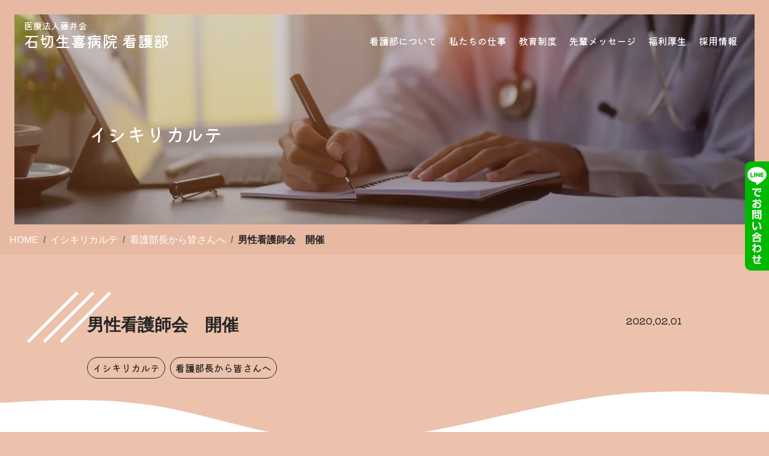

--- FILE ---
content_type: text/html; charset=UTF-8
request_url: https://ishikiriseiki.or.jp/kangobu1/karte/minasanhe/780/
body_size: 8011
content:

<!doctype html>
<html>
<head>
<meta charset="utf-8">
<meta name="viewport" content="width=device-width, initial-scale=1">
<title>男性看護師会　開催 | 看護部長から皆さんへ | 石切生喜病院　看護部</title>
<meta name="description" content="石切生喜病院看護部の看護部長から皆さんへの記事です。生きる喜びを患者さまと共有し、地域の皆さまから信頼される看護を目指します。">
<meta name='robots' content='max-image-preview:large' />
<link rel="alternate" title="oEmbed (JSON)" type="application/json+oembed" href="https://ishikiriseiki.or.jp/kangobu1/wp-json/oembed/1.0/embed?url=https%3A%2F%2Fishikiriseiki.or.jp%2Fkangobu1%2Fkarte%2Fminasanhe%2F780%2F" />
<link rel="alternate" title="oEmbed (XML)" type="text/xml+oembed" href="https://ishikiriseiki.or.jp/kangobu1/wp-json/oembed/1.0/embed?url=https%3A%2F%2Fishikiriseiki.or.jp%2Fkangobu1%2Fkarte%2Fminasanhe%2F780%2F&#038;format=xml" />
<style id='wp-img-auto-sizes-contain-inline-css' type='text/css'>
img:is([sizes=auto i],[sizes^="auto," i]){contain-intrinsic-size:3000px 1500px}
/*# sourceURL=wp-img-auto-sizes-contain-inline-css */
</style>
<style id='wp-block-library-inline-css' type='text/css'>
:root{--wp-block-synced-color:#7a00df;--wp-block-synced-color--rgb:122,0,223;--wp-bound-block-color:var(--wp-block-synced-color);--wp-editor-canvas-background:#ddd;--wp-admin-theme-color:#007cba;--wp-admin-theme-color--rgb:0,124,186;--wp-admin-theme-color-darker-10:#006ba1;--wp-admin-theme-color-darker-10--rgb:0,107,160.5;--wp-admin-theme-color-darker-20:#005a87;--wp-admin-theme-color-darker-20--rgb:0,90,135;--wp-admin-border-width-focus:2px}@media (min-resolution:192dpi){:root{--wp-admin-border-width-focus:1.5px}}.wp-element-button{cursor:pointer}:root .has-very-light-gray-background-color{background-color:#eee}:root .has-very-dark-gray-background-color{background-color:#313131}:root .has-very-light-gray-color{color:#eee}:root .has-very-dark-gray-color{color:#313131}:root .has-vivid-green-cyan-to-vivid-cyan-blue-gradient-background{background:linear-gradient(135deg,#00d084,#0693e3)}:root .has-purple-crush-gradient-background{background:linear-gradient(135deg,#34e2e4,#4721fb 50%,#ab1dfe)}:root .has-hazy-dawn-gradient-background{background:linear-gradient(135deg,#faaca8,#dad0ec)}:root .has-subdued-olive-gradient-background{background:linear-gradient(135deg,#fafae1,#67a671)}:root .has-atomic-cream-gradient-background{background:linear-gradient(135deg,#fdd79a,#004a59)}:root .has-nightshade-gradient-background{background:linear-gradient(135deg,#330968,#31cdcf)}:root .has-midnight-gradient-background{background:linear-gradient(135deg,#020381,#2874fc)}:root{--wp--preset--font-size--normal:16px;--wp--preset--font-size--huge:42px}.has-regular-font-size{font-size:1em}.has-larger-font-size{font-size:2.625em}.has-normal-font-size{font-size:var(--wp--preset--font-size--normal)}.has-huge-font-size{font-size:var(--wp--preset--font-size--huge)}.has-text-align-center{text-align:center}.has-text-align-left{text-align:left}.has-text-align-right{text-align:right}.has-fit-text{white-space:nowrap!important}#end-resizable-editor-section{display:none}.aligncenter{clear:both}.items-justified-left{justify-content:flex-start}.items-justified-center{justify-content:center}.items-justified-right{justify-content:flex-end}.items-justified-space-between{justify-content:space-between}.screen-reader-text{border:0;clip-path:inset(50%);height:1px;margin:-1px;overflow:hidden;padding:0;position:absolute;width:1px;word-wrap:normal!important}.screen-reader-text:focus{background-color:#ddd;clip-path:none;color:#444;display:block;font-size:1em;height:auto;left:5px;line-height:normal;padding:15px 23px 14px;text-decoration:none;top:5px;width:auto;z-index:100000}html :where(.has-border-color){border-style:solid}html :where([style*=border-top-color]){border-top-style:solid}html :where([style*=border-right-color]){border-right-style:solid}html :where([style*=border-bottom-color]){border-bottom-style:solid}html :where([style*=border-left-color]){border-left-style:solid}html :where([style*=border-width]){border-style:solid}html :where([style*=border-top-width]){border-top-style:solid}html :where([style*=border-right-width]){border-right-style:solid}html :where([style*=border-bottom-width]){border-bottom-style:solid}html :where([style*=border-left-width]){border-left-style:solid}html :where(img[class*=wp-image-]){height:auto;max-width:100%}:where(figure){margin:0 0 1em}html :where(.is-position-sticky){--wp-admin--admin-bar--position-offset:var(--wp-admin--admin-bar--height,0px)}@media screen and (max-width:600px){html :where(.is-position-sticky){--wp-admin--admin-bar--position-offset:0px}}

/*# sourceURL=wp-block-library-inline-css */
</style><style id='global-styles-inline-css' type='text/css'>
:root{--wp--preset--aspect-ratio--square: 1;--wp--preset--aspect-ratio--4-3: 4/3;--wp--preset--aspect-ratio--3-4: 3/4;--wp--preset--aspect-ratio--3-2: 3/2;--wp--preset--aspect-ratio--2-3: 2/3;--wp--preset--aspect-ratio--16-9: 16/9;--wp--preset--aspect-ratio--9-16: 9/16;--wp--preset--color--black: #000000;--wp--preset--color--cyan-bluish-gray: #abb8c3;--wp--preset--color--white: #ffffff;--wp--preset--color--pale-pink: #f78da7;--wp--preset--color--vivid-red: #cf2e2e;--wp--preset--color--luminous-vivid-orange: #ff6900;--wp--preset--color--luminous-vivid-amber: #fcb900;--wp--preset--color--light-green-cyan: #7bdcb5;--wp--preset--color--vivid-green-cyan: #00d084;--wp--preset--color--pale-cyan-blue: #8ed1fc;--wp--preset--color--vivid-cyan-blue: #0693e3;--wp--preset--color--vivid-purple: #9b51e0;--wp--preset--gradient--vivid-cyan-blue-to-vivid-purple: linear-gradient(135deg,rgb(6,147,227) 0%,rgb(155,81,224) 100%);--wp--preset--gradient--light-green-cyan-to-vivid-green-cyan: linear-gradient(135deg,rgb(122,220,180) 0%,rgb(0,208,130) 100%);--wp--preset--gradient--luminous-vivid-amber-to-luminous-vivid-orange: linear-gradient(135deg,rgb(252,185,0) 0%,rgb(255,105,0) 100%);--wp--preset--gradient--luminous-vivid-orange-to-vivid-red: linear-gradient(135deg,rgb(255,105,0) 0%,rgb(207,46,46) 100%);--wp--preset--gradient--very-light-gray-to-cyan-bluish-gray: linear-gradient(135deg,rgb(238,238,238) 0%,rgb(169,184,195) 100%);--wp--preset--gradient--cool-to-warm-spectrum: linear-gradient(135deg,rgb(74,234,220) 0%,rgb(151,120,209) 20%,rgb(207,42,186) 40%,rgb(238,44,130) 60%,rgb(251,105,98) 80%,rgb(254,248,76) 100%);--wp--preset--gradient--blush-light-purple: linear-gradient(135deg,rgb(255,206,236) 0%,rgb(152,150,240) 100%);--wp--preset--gradient--blush-bordeaux: linear-gradient(135deg,rgb(254,205,165) 0%,rgb(254,45,45) 50%,rgb(107,0,62) 100%);--wp--preset--gradient--luminous-dusk: linear-gradient(135deg,rgb(255,203,112) 0%,rgb(199,81,192) 50%,rgb(65,88,208) 100%);--wp--preset--gradient--pale-ocean: linear-gradient(135deg,rgb(255,245,203) 0%,rgb(182,227,212) 50%,rgb(51,167,181) 100%);--wp--preset--gradient--electric-grass: linear-gradient(135deg,rgb(202,248,128) 0%,rgb(113,206,126) 100%);--wp--preset--gradient--midnight: linear-gradient(135deg,rgb(2,3,129) 0%,rgb(40,116,252) 100%);--wp--preset--font-size--small: 13px;--wp--preset--font-size--medium: 20px;--wp--preset--font-size--large: 36px;--wp--preset--font-size--x-large: 42px;--wp--preset--spacing--20: 0.44rem;--wp--preset--spacing--30: 0.67rem;--wp--preset--spacing--40: 1rem;--wp--preset--spacing--50: 1.5rem;--wp--preset--spacing--60: 2.25rem;--wp--preset--spacing--70: 3.38rem;--wp--preset--spacing--80: 5.06rem;--wp--preset--shadow--natural: 6px 6px 9px rgba(0, 0, 0, 0.2);--wp--preset--shadow--deep: 12px 12px 50px rgba(0, 0, 0, 0.4);--wp--preset--shadow--sharp: 6px 6px 0px rgba(0, 0, 0, 0.2);--wp--preset--shadow--outlined: 6px 6px 0px -3px rgb(255, 255, 255), 6px 6px rgb(0, 0, 0);--wp--preset--shadow--crisp: 6px 6px 0px rgb(0, 0, 0);}:where(.is-layout-flex){gap: 0.5em;}:where(.is-layout-grid){gap: 0.5em;}body .is-layout-flex{display: flex;}.is-layout-flex{flex-wrap: wrap;align-items: center;}.is-layout-flex > :is(*, div){margin: 0;}body .is-layout-grid{display: grid;}.is-layout-grid > :is(*, div){margin: 0;}:where(.wp-block-columns.is-layout-flex){gap: 2em;}:where(.wp-block-columns.is-layout-grid){gap: 2em;}:where(.wp-block-post-template.is-layout-flex){gap: 1.25em;}:where(.wp-block-post-template.is-layout-grid){gap: 1.25em;}.has-black-color{color: var(--wp--preset--color--black) !important;}.has-cyan-bluish-gray-color{color: var(--wp--preset--color--cyan-bluish-gray) !important;}.has-white-color{color: var(--wp--preset--color--white) !important;}.has-pale-pink-color{color: var(--wp--preset--color--pale-pink) !important;}.has-vivid-red-color{color: var(--wp--preset--color--vivid-red) !important;}.has-luminous-vivid-orange-color{color: var(--wp--preset--color--luminous-vivid-orange) !important;}.has-luminous-vivid-amber-color{color: var(--wp--preset--color--luminous-vivid-amber) !important;}.has-light-green-cyan-color{color: var(--wp--preset--color--light-green-cyan) !important;}.has-vivid-green-cyan-color{color: var(--wp--preset--color--vivid-green-cyan) !important;}.has-pale-cyan-blue-color{color: var(--wp--preset--color--pale-cyan-blue) !important;}.has-vivid-cyan-blue-color{color: var(--wp--preset--color--vivid-cyan-blue) !important;}.has-vivid-purple-color{color: var(--wp--preset--color--vivid-purple) !important;}.has-black-background-color{background-color: var(--wp--preset--color--black) !important;}.has-cyan-bluish-gray-background-color{background-color: var(--wp--preset--color--cyan-bluish-gray) !important;}.has-white-background-color{background-color: var(--wp--preset--color--white) !important;}.has-pale-pink-background-color{background-color: var(--wp--preset--color--pale-pink) !important;}.has-vivid-red-background-color{background-color: var(--wp--preset--color--vivid-red) !important;}.has-luminous-vivid-orange-background-color{background-color: var(--wp--preset--color--luminous-vivid-orange) !important;}.has-luminous-vivid-amber-background-color{background-color: var(--wp--preset--color--luminous-vivid-amber) !important;}.has-light-green-cyan-background-color{background-color: var(--wp--preset--color--light-green-cyan) !important;}.has-vivid-green-cyan-background-color{background-color: var(--wp--preset--color--vivid-green-cyan) !important;}.has-pale-cyan-blue-background-color{background-color: var(--wp--preset--color--pale-cyan-blue) !important;}.has-vivid-cyan-blue-background-color{background-color: var(--wp--preset--color--vivid-cyan-blue) !important;}.has-vivid-purple-background-color{background-color: var(--wp--preset--color--vivid-purple) !important;}.has-black-border-color{border-color: var(--wp--preset--color--black) !important;}.has-cyan-bluish-gray-border-color{border-color: var(--wp--preset--color--cyan-bluish-gray) !important;}.has-white-border-color{border-color: var(--wp--preset--color--white) !important;}.has-pale-pink-border-color{border-color: var(--wp--preset--color--pale-pink) !important;}.has-vivid-red-border-color{border-color: var(--wp--preset--color--vivid-red) !important;}.has-luminous-vivid-orange-border-color{border-color: var(--wp--preset--color--luminous-vivid-orange) !important;}.has-luminous-vivid-amber-border-color{border-color: var(--wp--preset--color--luminous-vivid-amber) !important;}.has-light-green-cyan-border-color{border-color: var(--wp--preset--color--light-green-cyan) !important;}.has-vivid-green-cyan-border-color{border-color: var(--wp--preset--color--vivid-green-cyan) !important;}.has-pale-cyan-blue-border-color{border-color: var(--wp--preset--color--pale-cyan-blue) !important;}.has-vivid-cyan-blue-border-color{border-color: var(--wp--preset--color--vivid-cyan-blue) !important;}.has-vivid-purple-border-color{border-color: var(--wp--preset--color--vivid-purple) !important;}.has-vivid-cyan-blue-to-vivid-purple-gradient-background{background: var(--wp--preset--gradient--vivid-cyan-blue-to-vivid-purple) !important;}.has-light-green-cyan-to-vivid-green-cyan-gradient-background{background: var(--wp--preset--gradient--light-green-cyan-to-vivid-green-cyan) !important;}.has-luminous-vivid-amber-to-luminous-vivid-orange-gradient-background{background: var(--wp--preset--gradient--luminous-vivid-amber-to-luminous-vivid-orange) !important;}.has-luminous-vivid-orange-to-vivid-red-gradient-background{background: var(--wp--preset--gradient--luminous-vivid-orange-to-vivid-red) !important;}.has-very-light-gray-to-cyan-bluish-gray-gradient-background{background: var(--wp--preset--gradient--very-light-gray-to-cyan-bluish-gray) !important;}.has-cool-to-warm-spectrum-gradient-background{background: var(--wp--preset--gradient--cool-to-warm-spectrum) !important;}.has-blush-light-purple-gradient-background{background: var(--wp--preset--gradient--blush-light-purple) !important;}.has-blush-bordeaux-gradient-background{background: var(--wp--preset--gradient--blush-bordeaux) !important;}.has-luminous-dusk-gradient-background{background: var(--wp--preset--gradient--luminous-dusk) !important;}.has-pale-ocean-gradient-background{background: var(--wp--preset--gradient--pale-ocean) !important;}.has-electric-grass-gradient-background{background: var(--wp--preset--gradient--electric-grass) !important;}.has-midnight-gradient-background{background: var(--wp--preset--gradient--midnight) !important;}.has-small-font-size{font-size: var(--wp--preset--font-size--small) !important;}.has-medium-font-size{font-size: var(--wp--preset--font-size--medium) !important;}.has-large-font-size{font-size: var(--wp--preset--font-size--large) !important;}.has-x-large-font-size{font-size: var(--wp--preset--font-size--x-large) !important;}
/*# sourceURL=global-styles-inline-css */
</style>

<style id='classic-theme-styles-inline-css' type='text/css'>
/*! This file is auto-generated */
.wp-block-button__link{color:#fff;background-color:#32373c;border-radius:9999px;box-shadow:none;text-decoration:none;padding:calc(.667em + 2px) calc(1.333em + 2px);font-size:1.125em}.wp-block-file__button{background:#32373c;color:#fff;text-decoration:none}
/*# sourceURL=/wp-includes/css/classic-themes.min.css */
</style>
<link rel='stylesheet' id='wp-pagenavi-css' href='https://ishikiriseiki.or.jp/kangobu1/wp_admin/wp-content/plugins/wp-pagenavi/pagenavi-css.css?ver=2.70' type='text/css' media='all' />
<link rel="https://api.w.org/" href="https://ishikiriseiki.or.jp/kangobu1/wp-json/" /><link rel="alternate" title="JSON" type="application/json" href="https://ishikiriseiki.or.jp/kangobu1/wp-json/wp/v2/posts/780" /><link rel="canonical" href="https://ishikiriseiki.or.jp/kangobu1/karte/minasanhe/780/" />
<meta name="viewport" content="width=device-width, initial-scale=1">
<link rel="preload" href="https://ishikiriseiki.or.jp/kangobu1/fonts/webfont.woff2" as="font" type="font/woff2" crossorigin>
<link rel="preload" href="https://ishikiriseiki.or.jp/kangobu1/fonts/webfont.woff2" as="font" type="font/woff2" crossorigin>
<link href="https://ishikiriseiki.or.jp/kangobu1/css/bootstrap.min.css?20220302" rel="stylesheet" type="text/css">
<link href="https://ishikiriseiki.or.jp/kangobu1/css/base.css?20251120" rel="stylesheet" type="text/css">
<link href="https://ishikiriseiki.or.jp/kangobu1/css/common.css?20240716" rel="stylesheet" type="text/css">
<link rel="icon" href="https://ishikiriseiki.or.jp/kangobu1/favicon.ico">
<script>
  (function(w,d,j){var t='microAdUniverseTracker';w[t]=w[t]||{};w[t].track=w[t].track||function(){
  (w[t].queue=w[t].queue||[]).push(arguments)};var s=d.createElement('script');s.async=true;s.src=j;
  var fs=d.getElementsByTagName('script')[0];fs.parentNode.insertBefore(s,fs)})
  (window,document,'https://cdn.microad.jp/js/track.js');
  microAdUniverseTracker.track({
    "service_id": 3705
  });
</script>

<!-- Google tag (gtag.js) -->
<script async src="https://www.googletagmanager.com/gtag/js?id=G-P1T11XWV4Q"></script>
<script>
  window.dataLayer = window.dataLayer || [];
  function gtag(){dataLayer.push(arguments);}
  gtag('js', new Date());

  gtag('config', 'G-P1T11XWV4Q');
</script>
</head>
<body>

<!--header ここから -->
<div class="wrapper">
<div id="top">
<div class="hamburger d-lg-none">
            <div class="menu-trigger"><span></span><span></span><span></span></div>
        </div>
        <nav>
            <div class="menu-frame">
                <div class="d-lg-flex justify-content-between align-items-center position-relative">
                <div class="menubar">
                        <div class="siteid d-flex">
                            <a href="https://ishikiriseiki.or.jp/kangobu1/" class="d-flex align-items-center over">
                                <h1 class="text-white kiwi">
                                    <span class="fs15 d-block">医療法人藤井会</span>
                                    <span>石切生喜病院 看護部</span></h1>
                            </a>
                        </div>
                    </div>
                    <div class="menu flex-shrink-0 d-flex flex-column flex-lg-row align-items-lg-end align-items-lg-stretch pr-lg-4">
                        <ul class="main_nav order-lg-1 order-xl-0 mb-0 mt-lg-3 pr-lg-4 kiwi">
                            <li><a href="https://ishikiriseiki.or.jp/kangobu1/about/" class="over">看護部について</a></li>
                            <li class="main_nav_item">
                                <div class="d-flex">
                                    <a href="https://ishikiriseiki.or.jp/kangobu1/ourwork/" class="w-100 over toggle-head d-lg-flex align-items-center">私たちの仕事</a><span class="toggle_nav"></span>
                                </div>
                                <div class="megamenu">
                                    <ul class="megamenu_inner">
                                        <li class="d-none d-lg-block"><a href="https://ishikiriseiki.or.jp/kangobu1/ourwork/"><span>私たちの仕事</span></a></li>
                                        <li><a href="https://ishikiriseiki.or.jp/kangobu1/works/"><span>部署紹介</span></a></li>
                                        <li><a href="https://ishikiriseiki.or.jp/kangobu1/ourwork/oneday/"><span>新人看護師の一日</span></a></li>
                                    </ul>
                                </div>
                            </li>
                            <li class="main_nav_item">
                                <div class="d-flex"><a href="https://ishikiriseiki.or.jp/kangobu1/education/" class="w-100 over toggle-head d-lg-flex align-items-center">教育制度</a><span class="toggle_nav"></span>
                            </div>
                            <div class="megamenu">
                                    <ul class="megamenu_inner">
                                        <li><a href="https://ishikiriseiki.or.jp/kangobu1/education/education_new/"><span>新人看護師教育研修</span></a></li>
                                        <li><a href="https://ishikiriseiki.or.jp/kangobu1/education/program/"><span>段階別研修プログラム</span></a></li>
                                        <li><a href="https://ishikiriseiki.or.jp/kangobu1/education/tokutei/"><span>看護師の特定行為にかかわる研修</span></a></li>
                                    </ul>
                                </div></li>
                            <li><a href="https://ishikiriseiki.or.jp/kangobu1/message/" class="over">先輩メッセージ</a></li>
                            <li><a href="https://ishikiriseiki.or.jp/kangobu1/welfare/" class="over">福利厚生</a></li>
                            <li class="main_nav_item">
                                <div class="d-flex">
                                    <a href="https://ishikiriseiki.or.jp/kangobu1/recruit/" class="w-100 over toggle-head d-lg-flex align-items-center">採用情報</a><span class="toggle_nav"></span>
                                </div>
                                <div class="megamenu">
                                    <ul class="megamenu_inner">
                                        <li><a href="https://www.fujiikai.jp/?s=&cat=1&jobs=nurse" target="_blank"><span>募集要項</span></a></li>
                                        <li><a href="https://ishikiriseiki.or.jp/kangobu1/recruit/tour/"><span>インターンシップ・病院見学</span></a></li>
                                        <li><a href="https://ishikiriseiki.or.jp/kangobu1/recruit/from/"><span>出身校一覧</span></a></li>
                                        <li><a href="https://ishikiriseiki.or.jp/kangobu1/recruit/faq/"><span>よくある質問</span></a></li>
                                        <li><a href="https://ishikiriseiki.or.jp/kangobu1/recruit/scholarship/"><span>奨学金制度について</span></a></li>
                                    </ul>
                                </div>
                            </li>

                        </ul>

                    </div>
                </div>
            </div>
            <div class="fixed-left"><a href="https://lit.link/fujiikai-kangobu-line" target="_blank"><img src="https://ishikiriseiki.or.jp/kangobu1/images/common/btn_line.png" alt="LINE友だち追加"></a></div>
        </nav>
</div>
<div class="contents child">
<div class="bg-primary">
    <div class="pt-4 px-4">
        <div id="main_img" class="index1">
            <h2 class="kiwi text-white">イシキリカルテ</h2>
            <div class="of">
                <picture>
                <source srcset="https://ishikiriseiki.or.jp/kangobu1/images/page/karte.webp" type="image/webp">
                    <img src="https://ishikiriseiki.or.jp/kangobu1/images/page/karte.jpg" alt="">
                </picture>
            </div>
        </div>
    </div>
    <div class="breadcrumb-frame">
        <ul class="breadcrumb bold">
            <li class="breadcrumb-item"><a href="https://ishikiriseiki.or.jp/kangobu1/">HOME</a></li>
                        <li class="breadcrumb-item"><a href="https://ishikiriseiki.or.jp/kangobu1/karte/">イシキリカルテ</a></li>
            <li class="breadcrumb-item"><a href="https://ishikiriseiki.or.jp/kangobu1/karte/minasanhe">看護部長から皆さんへ</a></li>
                        <li class="breadcrumb-item">男性看護師会　開催</li>
        </ul>
    </div>
</div>
<div class="container pt-5 mt-5">
    <div class="d-sm-flex justify-content-between mb-4">
        <h3 class=" line-white position-relative bold mb-2"><span class="index2">男性看護師会　開催</span></h3>
        <div class="kiwi">2020.02.01</div>
    </div>
    <div class="mb-2">
    <a href="https://ishikiriseiki.or.jp/kangobu1/karte/" class="btn btn-outline-dark rounded-pill py-1 px-2 kiwi mr-2">イシキリカルテ</a><a href="https://ishikiriseiki.or.jp/kangobu1/karte/minasanhe" class="btn btn-outline-dark rounded-pill py-1 px-2 kiwi mr-2">看護部長から皆さんへ</a></div>
</div>
<div class="bg-white">
    <div class="of wave mb-5"><img src="https://ishikiriseiki.or.jp/kangobu1/images/common/wave02.png" alt=""></div>
    <div class="container pb-5">
        <div class="kiji_frame mb-5">
            <p>みなさんこんにちは😄</p>
<p>先日『男性看護師会』に記念すべき第1回を開催しました。</p>
<p>少し工夫をした自己紹介から始まり、日ごろのモヤモヤについて話をし、</p>
<p>今後の『会』の名称や運営についてみんなで決めてもらいました。</p>
<p>初回であり、会の趣旨などを伝えるために私も参加しました。</p>
<p>みんな活き活きとしてとても楽しそうでした。</p>
<p>最後に写真を撮る時も自分たちで設定を決め、とても楽しそうにしてました。</p>
<p><img fetchpriority="high" decoding="async" class="alignnone size-full wp-image-781" src="https://ishikiriseiki.or.jp/kangobu1/wp_admin/wp-content/uploads/2022/02/DSCN4913.jpg" alt="" width="465" height="349" srcset="https://ishikiriseiki.or.jp/kangobu1/wp_admin/wp-content/uploads/2022/02/DSCN4913.jpg 465w, https://ishikiriseiki.or.jp/kangobu1/wp_admin/wp-content/uploads/2022/02/DSCN4913-300x225.jpg 300w" sizes="(max-width: 465px) 100vw, 465px" /></p>
<p>撮影する私は笑いをこらえていたため、手がプルプルしていました😆</p>
<p>なんとかブレずに撮れた写真で、なるべくリリシク👀</p>
<p>引き締まった表情の写真を載せます。</p>
<p>ド～ゾ✨</p>
<p><img decoding="async" class="alignnone size-full wp-image-782" src="https://ishikiriseiki.or.jp/kangobu1/wp_admin/wp-content/uploads/2022/02/DSCN4915.jpg" alt="" width="465" height="349" srcset="https://ishikiriseiki.or.jp/kangobu1/wp_admin/wp-content/uploads/2022/02/DSCN4915.jpg 465w, https://ishikiriseiki.or.jp/kangobu1/wp_admin/wp-content/uploads/2022/02/DSCN4915-300x225.jpg 300w" sizes="(max-width: 465px) 100vw, 465px" /></p>
<p>もりもと<img decoding="async" style="margin-left: 3px; margin-right: 3px; vertical-align: middle; -webkit-box-shadow: none; -moz-box-shadow: none; box-shadow: none;" src="https://ishikiriseiki.or.jp/kangobu1/wp_admin/wp-content/plugins/wp-emoji-one/icons/1F3B5.png" width="16" height="16" /></p>
        </div>
        <div class="pt-5">
		<div class="row row10 page-feed">
			<div class="col-6 col-sm-4 my-2 btn-left"><a href="https://ishikiriseiki.or.jp/kangobu1/karte/funiki/784/" rel="prev">前の記事へ</a></div>
			<div class="order-2 order-sm-1 col-sm-4 my-2"><a href="https://ishikiriseiki.or.jp/kangobu1/karte/">イシキリカルテ一覧</a></div>
			<div class="order-1 order-sm-2 col-6 col-sm-4 my-2 btn-right"><a href="https://ishikiriseiki.or.jp/kangobu1/karte/minasanhe/778/" rel="next">次の記事へ</a></div>
		</div>
        </div>
    </div>
</div>
<div class="of wave"><img src="https://ishikiriseiki.or.jp/kangobu1/images/common/wave03.png" alt=""></div>
<div class="py-5 category_frame">

    <div class="container py-4 kiwi">
        <div class="img_max text-center mb-4"><img src="https://ishikiriseiki.or.jp/kangobu1/images/page/back-number.png" alt=""></div>
        <div class="row row10 justify-content-center">
            <div class="col-sm-6 col-md-4">

                <div class="news-select mb-3 index2">
                    <div class="bg-white">
                        <div class="news-trigger d-flex align-items-center"><img src="https://ishikiriseiki.or.jp/kangobu1/images/page/category.png" alt="" class="mr-3" width="33">カテゴリ</div>
                        <ul>
                            <li><a href="https://ishikiriseiki.or.jp/kangobu1/info/">看護部からのお知らせ</a></li>
                            <li><a href="https://ishikiriseiki.or.jp/kangobu1/karte/">イシキリカルテ</a></li>
 	<li>
		<a href="https://ishikiriseiki.or.jp/kangobu1/karte/message/">- 先輩看護師メッセージ</a>
	</li>
	<li>
		<a href="https://ishikiriseiki.or.jp/kangobu1/karte/minasanhe/">- 看護部長から皆さんへ</a>
	</li>
	<li>
		<a href="https://ishikiriseiki.or.jp/kangobu1/karte/tsubuyaki/">- 石切生喜のつぶやき</a>
	</li>
	<li>
		<a href="https://ishikiriseiki.or.jp/kangobu1/karte/funiki/">- 雰囲気。教えます！</a>
	</li>
	<li>
		<a href="https://ishikiriseiki.or.jp/kangobu1/karte/nikoniko/">- にこにこ保育園</a>
	</li>
                        </ul>
                    </div>
                </div>
            </div>

            <div class="col-sm-6 col-md-4">
                <div class="news-select index1">
                    <div class="bg-white">
                        <div class="news-trigger d-flex align-items-center"><img src="https://ishikiriseiki.or.jp/kangobu1/images/page/calendar.png" alt="" class="mr-3" width="33">年別アーカイブ</div>
                        <ul>
	<li><a href='https://ishikiriseiki.or.jp/kangobu1/date/2026/'>2026年 <span class="count">(3)</span></a></li>
	<li><a href='https://ishikiriseiki.or.jp/kangobu1/date/2025/'>2025年 <span class="count">(30)</span></a></li>
	<li><a href='https://ishikiriseiki.or.jp/kangobu1/date/2024/'>2024年 <span class="count">(25)</span></a></li>
	<li><a href='https://ishikiriseiki.or.jp/kangobu1/date/2023/'>2023年 <span class="count">(20)</span></a></li>
	<li><a href='https://ishikiriseiki.or.jp/kangobu1/date/2022/'>2022年 <span class="count">(12)</span></a></li>
                        </ul>
                    </div>
                </div>
            </div>
        </div>
    </div>
</div>
<script type="speculationrules">
{"prefetch":[{"source":"document","where":{"and":[{"href_matches":"/kangobu1/*"},{"not":{"href_matches":["/kangobu1/wp_admin/wp-*.php","/kangobu1/wp_admin/wp-admin/*","/kangobu1/wp_admin/wp-content/uploads/*","/kangobu1/wp_admin/wp-content/*","/kangobu1/wp_admin/wp-content/plugins/*","/kangobu1/wp_admin/wp-content/themes/theme_kango/*","/kangobu1/*\\?(.+)"]}},{"not":{"selector_matches":"a[rel~=\"nofollow\"]"}},{"not":{"selector_matches":".no-prefetch, .no-prefetch a"}}]},"eagerness":"conservative"}]}
</script>
<div class="container-fluid">
    <div class="max1200">
        <div class="d-md-flex text-center mt-5">
            <a href="https://flowpaper.com/flipbook/?pdf=https://ishikiriseiki.or.jp/kangobu1/wp_admin/wp-content/uploads/2022/02/看護部パンフレット_石切生喜病院.pdf#page=1" class="over d-flex w-100 rounded border border-dark border-2 bg-pink align-items-center justify-content-center mr-md-3 mb-3" target="_blank">
                <div class="col-3 col-sm-4 pr-0 img_max text-right"><img src="https://ishikiriseiki.or.jp/kangobu1/images/common/recruit-pamphlet.png" alt="パンフレット"></div>
                <div class="col-9 col-sm-8 text-left py-2">
                    <div class="img_max mb-1"><img src="https://ishikiriseiki.or.jp/kangobu1/images/common/online.png" alt="オンラインで見る"></div>
                    <p class="kiwi h3 text-dark mb-1 line13">募集案内<span class="d-inline-block">パンフレット</span></p>
                </div>
            </a>
            <a href="https://ishikiriseiki.or.jp/kangobu1/nintei/" class="over d-flex w-100 rounded border border-dark border-2 bg-lgray align-items-center justify-content-center ml-md-3 mb-3">
                <div class="col-3 col-sm-4 col-xl-3 px-0 img_max text-right"><img src="https://ishikiriseiki.or.jp/kangobu1/images/common/nintei.png" alt="認定看護師"></div>
                <div class="col-9 col-sm-8 col-xl-9 text-left py-2">
                    <p class="kiwi h3 text-dark mb-1 line12">認定看護師からの<span class="d-inline-block">メッセージ</span></p>
                    <p class="kiwi text-dark mb-0 line12">認定看護師資格取得サポートについて</p>
                </div>
            </a>
        </div>
    </div>
</div>
<div class="pagetop"><a href="#top"></a></div>
<footer>
    <div id="footer" class="container-fluid pt-3 pt-lg-5 pb-5">
        <div class="max1600">
            <div class="d-lg-flex justify-content-center align-items-center kiwi">
                <div class="d-none d-lg-flex"><a href="https://ishikiriseiki.or.jp/kangobu1/about/" class="text-dark over mx-1">看護部について</a><a href="https://ishikiriseiki.or.jp/kangobu1/works/" class="text-dark over mx-1">私たちの仕事</a><a href="https://ishikiriseiki.or.jp/kangobu1/education/" class="text-dark over mx-1">教育制度</a><a href="https://ishikiriseiki.or.jp/kangobu1/message/" class="text-dark over mx-1">先輩メッセージ</a><a href="https://ishikiriseiki.or.jp/kangobu1/welfare/" class="text-dark over mx-1">福利厚生</a><a href="https://www.fujiikai.jp/?s=&cat=1&jobs=nurse" class="text-dark over mx-1" target="_blank">募集要項</a></div>
                <a href="https://ishikiriseiki.or.jp/kangobu1/request/" class="btn btn-outline-dark rounded-pill px-4 py-2 kiwi ml-lg-3 d-block d-lg-inline">資料請求・見学会</a>
            </div>
        </div>

    </div>
    <div class="bg-white">
        <div class="wave of"><img src="https://ishikiriseiki.or.jp/kangobu1/images/common/wave04.png" alt=""></div>
        <div class="max1600 px-4 pt-3 pb-5 mx-auto d-md-flex justify-content-between align-items-end align-items-lg-center text-center text-md-left">
            <div>
                <a href="http://www.ishikiriseiki.or.jp/" class="over d-block">
                    <div class="img_max mb-3 mb-md-1"><img src="https://ishikiriseiki.or.jp/kangobu1/images/common/logo-hospital.png" alt="石切生喜病院"><br class="d-lg-none"><img src="https://ishikiriseiki.or.jp/kangobu1/images/common/4loves.png" alt="であい、ふれあい、いたわりあい、あふれるあい"></div>
                </a>
                <p class="mb-md-0">〒579-8026　大阪府東大阪市弥生町18-28</p>
            </div>
            <div class="d-xl-flex">
                <div><a href="https://ishikiriseiki.or.jp/kangobu1/sitemap/" class="kiwi text-pink">サイトマップ</a> | <a href="https://ishikiriseiki.or.jp/kangobu1/privacy/" class="kiwi text-pink">個人情報保護方針</a></div>
                <small class="ml-xl-3 text-nowrap">Copyright &copy; Ishikiriseiki Hospital. All Right Reserved.</small>
            </div>
        </div>
    </div>


</footer>
</div><!-- /content_filter -->
</div><!-- /wrapper -->
<script src="https://ajax.googleapis.com/ajax/libs/jquery/3.6.0/jquery.min.js" integrity="sha384-vtXRMe3mGCbOeY7l30aIg8H9p3GdeSe4IFlP6G8JMa7o7lXvnz3GFKzPxzJdPfGK" crossorigin="anonymous"></script>
<script src="https://ishikiriseiki.or.jp/kangobu1/js/base.js?20220302"></script>
<script>
$(function() {
$('.news-trigger').on('click', function() {
$(this).next().slideToggle()
$(this).parents(".news-select").toggleClass("active");
	event.stopPropagation();
});
$(document).on('click', function(e) {
if (!$(e.target).closest('.active').length) {
$(".news-select").removeClass('active');
$(".news-select ul").slideUp();
}
});
});
</script>
</body>
</html>

--- FILE ---
content_type: text/css
request_url: https://ishikiriseiki.or.jp/kangobu1/css/base.css?20251120
body_size: 7987
content:
@charset "utf-8";

@font-face {
    font-family: 'webfont';
    font-style: normal;
    font-display: swap;
    src: url('../fonts/webfont.woff2') format('woff2'), url('../fonts/webfont.woff') format('woff')
}
/*
本サイトでは表示フォントに「キウイ丸」(https://github.com/Kiwi-KawagotoKajiru/Kiwi-Maru) を使用しています。Licensed under SIL Open Font License 1.1 (http://scripts.sil.org/OFL)
*/


body{
	font-family: "游ゴシック Medium", "Yu Gothic Medium", "游ゴシック体", YuGothic, sans-serif;
	color: #242424;
	background-color: #ECC2AD;
	min-width: 320px;
	font-size: 16px;
	line-height: 1.7;
	margin: 0;
	font-weight: 400;
}

.kiwi{
    font-family: 'webfont', sans-serif;
}

body img {
	vertical-align: middle;
	image-rendering: -webkit-optimize-contrast;
}

a{
    color: #1266b8;
}

a:hover{
    color: #0b4c8c;
	text-decoration: none;
}

:focus {
	outline: none;
}
input:focus {
outline: 1px solid #007bff;
}

ul,ol{
	list-style: none;
	padding: 0;
}

.auto{
    
    image-rendering:auto;  
}

/*テキスト*/
p {margin-bottom: 18px;}
.bold{font-weight:700;}
.normal{font-weight:400;}
.accent{font-size: 1.2em;}

/*文字サイズ*/
.fs11{font-size:11px}.fs12{font-size:12px}.fs13{font-size:13px}.fs14{font-size:14px}.fs15{font-size:15px}.fs16{font-size:16px}.fs17{font-size:17px;}.fs18{font-size:18px;}.fs20{font-size:20px;}
.large-p {
	line-height: 210%;
	color: #5A5A5A;
}

.vertical {
    writing-mode: vertical-rl;
    text-orientation: upright;
}
/*レイアウト*/
.line10 {line-height: 100%;}
.line12 {line-height: 120%;}
.line13 {line-height: 130%;}
.line14 {line-height: 140%;}
.line18 {line-height: 180%;}
.ls0 {letter-spacing: 0px;}
.img_f img {
width: 100%;
height: auto;
}

.img_max img,img.img_max{
	max-width: 100%;
	height: auto;
}

.pt-6{
    padding-top: 4.5rem;
}

.pr-6{
    padding-right: 4.5rem;
}

/*外接リサイズ*/
.of img{
width: 100%;
height: 100%;
object-fit: cover;
object-position: 50% 50%;
font-family: 'object-fit: cover;object-position: 50% 50%;'; /*IE対策*/
}
.of-r img {
	object-position: 80% 50% !important;
	font-family: 'object-fit: cover;object-position: 80% 50%;' !important;
}

.of-l img {
	object-position: 20% 50% !important;
	font-family: 'object-fit: cover;object-position: 20% 50%;' !important;
}

.of-t img {
	object-position: 50% 20% !important;
	font-family: 'object-fit: cover;object-position: 50% 20%;' !important;
}

.of-b img {
	object-position: 50% 80% !important;
	font-family: 'object-fit: cover;object-position: 50% 80%;' !important;
}

.max250{max-width:250px;}
.max350{max-width: 350px;}
.max500{max-width: 500px;}
.max600{max-width: 600px;}
.max700{max-width: 700px;}
.max1000{max-width: 1000px;}

.min100{min-width:100px}
.min160{min-width:160px}

.w-30{    width: 30%;}
.w-40{    width: 40%;}
.w-48{    width: 48%;}
.w-70{    width: 70%;}


/*
-------------------------------------
共通スタイル（スマホ）
-------------------------------------
*/
.midashi01 {
    font-size: calc(21px + .5vw);
    line-height: 1.5;
}

.midashi02 {
    font-size: 23px;
    line-height: 1.2;
}

.midashi03 {
    font-size: 21px;
    line-height: 1.4;
}

.midashi04 {
    font-size: 19px;
    line-height: 1.4;
}

.midashi-big {
    font-size: calc(34px + 1vw);
    line-height: 1.3;
}

.midashi_b {
    padding-left: 15px;
    border-left: 4px solid #ECC2AD;
}

.midashi_b_line {
    position: relative;
    padding-bottom: 10px;
    overflow: hidden;
}

.midashi_b_line::before,
.midashi_b_line::after {
    content: "";
    position: absolute;
    bottom: 0;
}

.midashi_b_line:before {
    border-bottom: 3px solid #ECC2AD;
    width: 100%;
}
.midashi_b_line:after {
    border-bottom: 3px solid #E6E6E6;
    width: 100%;
}


/*---------余白設定用css--------------*/
.row0 {margin-right: 0; margin-left: 0;}
.row10 {margin-right: -10px; margin-left: -10px;}
.row5 {margin-right: -5px; margin-left: -5px;}
.row0>[class*='col-']{padding-right:0!important;padding-left:0!important;}
.row10>[class*='col-']{padding-right:10px!important;padding-left:10px!important;}
.row5>[class*='col-']{padding-right:5px!important;padding-left:5px!important;}

.flex-gchild > *{
	display: flex;
}
/*マウスオーバー*/
.over {
    -webkit-transition: opacity 0.3s ease-in-out;
    -moz-transition: opacity 0.3s ease-in-out;
    transition: opacity 0.3s ease-in-out;
}
.over:hover {
    opacity: 0.6;
    filter: alpha(opacity=80);
}


/*table*/
.table,.table-stripe, .table-side {
    width: 100%;
    border-collapse: collapse;
}

.table th {
    width: 100%;
    padding: 8px 3% 6px 5px;
    font-weight:bold;
    display: block;
    margin: 0 auto;
    text-align: left;
    border: 0;
    position: relative;
    overflow: hidden;
}

.table th::before,
.table th::after {
    content: "";
    position: absolute;
    bottom: 0;
}

.table th:before {
    border-bottom: 3px solid #1A1311;
    width: 100%;
}
.table th:after {
    border-bottom: 3px solid #ffffff;
    width: 100%;
}

.table-stripe > tbody > tr > th {
	width: 100%;
	padding: 8px 3% 0 3%;
	font-weight: bold;
	display: block;
	margin: 0 auto ;
	text-align: left;
}
.table-stripe > tbody > tr > td {
	width: 100%;
	display: block;
	padding: 0 3% 10px 3%;
	margin: 0 auto;
	overflow: hidden;
}
.table-stripe tr:nth-of-type(even) { background-color: #FFE9DE;}


.table-recruit th:after {
    border-bottom: 3px solid #ECC2AD;
    width: 100%;
}

.table td {
    width: 100%;
    display: block;
    padding: 14px 3% 16px 3%;
    margin: 0 auto;
    border: 0;

}

.table-line {
    width: 100%;
    border-top: 1px solid #ddd;
    border-left: 1px solid #ddd;
}

.table-line th {
    background-color: #E8EAEC;
}

.table-line th,
.table-line td {
    border-right: 1px solid #ddd;
    border-bottom: 1px solid #ddd;
    padding: 5px;
}

.table-side thead {
	display: none;
}
.table-side tbody td {
	display: block;
	padding: 2px 0;
}
.table-side tbody td:nth-of-type(1) {
	display: block;
	padding: 2px 0;
	margin-bottom: 10px;
    font-weight: 700;
}
.table-side tbody td:last-child {
	margin-bottom: 30px;
}
.table-side tbody tr:last-child td:last-child {
	margin-bottom: 0px;
}

/*list*/
ul.basic-ul li {
    position: relative;
      padding-left: 1em;
  }
  ul.basic-ul li::after {
    display: block;
    content: '';
    position: absolute;
    top: 10px;
    left: 0;
    width: 8px;
    height: 8px;
  border:2px solid #242424;
      border-radius: 50%;
  }
  
ol.basic-ol {
    list-style-type: decimal;
    padding-left: 1em;
    margin-bottom: 10px;
}

.dl-list {
    width: 100%;
    margin: 20px auto;
    letter-spacing: -0.31em;
    *letter-spacing: normal;
    word-spacing: -0.43em;
}

.dl-list dt,
.dl-list dd {
    display: inline-block;
    *display: inline;
    zoom: 1;
    letter-spacing: normal;
    word-spacing: normal;
    vertical-align: top;
    width: 28%;
    padding: 3px 2% 4px;
    margin: 0;
    border-bottom: 1px solid #ddd;
}

.dl-list dt {
  width:72%;
  margin-right:-1px;
}

/*フォーム関連*/
.table-form {
	width: 100%;
	border-collapse: collapse;
}
.table-form th {
	width: 100%;
	padding: 8px 3% 6px 3%;
	font-weight: 500;
	display: block;
	margin: 0 auto ;
	background-color: #DFE0E9;
	text-align: left;
	border: 0;
}

.table-form td {
	width: 100%;
	display: block;
	padding: 14px 3% 16px 3%;
	margin: 0 auto;
	border: 0;
}

input, select{
	background-color: #fff;
}

.mw_wp_form table th{
	position: relative;
	/*IEバグ対策 relativeを指定したth,tdのborderが表示されない*/
}

.mw_wp_form table td{
	padding-left: 8px;
	padding-right: 8px;
}

.must {
	position: absolute;
	-webkit-transform: translateY(-50%);
	transform: translateY(-50%);
	top: 50%;
	right: 10px;
	font-size: 11px;
	padding: 4px 8px;
	border-radius: 3px;
	line-height: 12px;
	background-color: #D25F5B;
	color: #ffffff;
	display: block;
}

.form-fix {
	width: 100px;
	height: auto;
	border-radius: 0;
	padding: 6px 12px;
	margin: 10px 0;
	border: solid 1px #ddd;
}

.form-xs {
	width: 50%;
	max-width: 120px;
	height: auto;
	border-radius: 0;
	padding: 6px 12px;
	margin: 10px 0;
	border: solid 1px #ddd;
}
.form-sm, .form-md, .form-lg {
	width: 100%;
	height: auto;
	border-radius: 0;
	padding: 6px 12px;
	margin: 10px 0;
	border: solid 1px #ddd;
}
.form-select {
	position: relative;
	width: 100%;
	height: auto;
	display: block;
	box-sizing: border-box;
}

.form-select select{
	padding: 6px 18px 6px 12px;
	appearance: none;
	-moz-appearance: none;
	-webkit-appearance: none;
	border: solid 1px #ddd;
	width: 100%;
	border-radius: 0;
}


.form-select:after {
	content: "";
	position: absolute;
	right: 8px;
	top: 14px;
	width: 9px;
	height: 9px;
	border: 2px solid;
	border-color: #ccc #ccc transparent transparent;
	transform: rotate(135deg);
	pointer-events: none;
}

.form-select .error {
    width: 90vw;
}

.mw_wp_form_confirm .form-select::after {
    content: none;
}

.mw_wp_form_confirm .form-translation .form-select {
    padding: 6px 12px;
    border: solid 1px #ddd;
    min-height: 41px;
}


.form-select select::-ms-expand {
    display: none;
}
input[type="text"],
textarea,
select {
    font-size: 16px;
}

/*住所*/
.subtitle dt {
    color: #0c4e90;
    font-weight: 500;
}

.mw_wp_form_confirm .subtitle dd {
    padding-top: 6px;
    min-height: 35px;
}

/*ボタン-submit*/
.mw_wp_form .text-center input[type="submit"] {
    font-size: 18px;
    background-color: #CE3D40;
    border: solid 1px #CE3D40;
    color: #fff;
    margin-left: 1%;
    width: 100%;
    text-align: center;
    height: 47px;
    font-weight: 500;
    cursor: pointer;
}

.mw_wp_form .text-center input[name="submitConfirm"] {
    max-width: 300px;
    overflow: hidden;
    border: 0;
}

.mw_wp_form .text-center input[name="send"] {
    color: #ffffff;
    border: 0;
    margin-bottom: 20px;
}

.mw_wp_form .text-center input[name="submitBack"] {
    border: 2px #666 solid;
    color: #111;
    background-color: #ffffff;
}

/*ラジオボタン*/
.mw_wp_form label {
    width: 100%;
    padding: 5px;
    border-radius: 4px;
    background-color: #f0f7ff;
    display: inline-block;
    border: 1px solid #d8dde3;
}

.form-confirm label {
    background-color: transparent;
    border: 0;
}

input[type="radio"]:checked+span,
input[type="checkbox"]:checked+span {
    font-weight: 500;
    color: #0c4e90;
}
/*プライバシー同意*/
.form-confirm {
    padding: 10px;
    background-color: #FFF1F1;
    border: #D59797 1px solid;
    font-weight: 500;
}

.mw_wp_form_confirm .form-confirm {
    background-color: #e3fafa;
    border: #7ac7e4 1px solid;
}

.mw_wp_form_confirm .p-check-div {
    position: relative;
    padding: 10px;
}

.mw_wp_form_confirm .p-check-div::after {
    display: block;
    content: '';
    position: absolute;
    top: 14px;
    left: calc(50% - 60px);
    width: 18px;
    height: 10px;
    border-left: 4px solid #001976;
    border-bottom: 4px solid #001976;
    -webkit-transform: rotate(-45deg);
    transform: rotate(-45deg);
}

.max1200 {
	margin-left: auto;
	margin-right: auto;
	max-width: 1200px;
}
	
/*--1400幅以上広げない--*/
.max1400 {
	margin-left: auto;
	margin-right: auto;
	max-width: 1400px;
}

.max1600 {
	margin-left: auto;
	margin-right: auto;
	max-width: 1600px;
}

/*=================
header
==================*/
#top {
	position: absolute;
	width: 100%;
    z-index: 15;

}

.fixed-btn{
    position: fixed;
    bottom: 0;
    left: 0;
    right: 0;
    z-index: 10;
    box-shadow: 0 8px 16px rgba(0, 0, 0, .15);
}

.fixed-btn > div{
    
    width: 100%;
}

.fixed-btn a{
    padding:5px 3px 3px;
    width: 100%;
    font-size: 8px;
    line-height: 1;
    display: flex;
    flex-flow: column;
    align-items: center;
    justify-content: center;
}


/* ハンバーガーメニューcss */
.hamburger {
	position: fixed;
	z-index: 1000;
	top: 0;
	right: 0;
	width: 65px;
	height: 70px;
}

.menu-trigger,
.menu-trigger span {
    display: inline-block;
    -webkit-transition: all .4s;
    transition: all .4s;
    box-sizing: border-box;
}

.menu-trigger {
    position: absolute;
    width: 30px;
    height: 24px;
    z-index: 999;
    top: 20px;
    right: 17px;
}

.menu-trigger span {
    position: absolute;
    left: 0;
    width: 100%;
    height: 4px;
    border-radius: 50rem;
    background-color: #fff;
    border:1px solid #ECC2AD;
}

.menu-trigger span:nth-of-type(1) {  top: 0;}
.menu-trigger span:nth-of-type(2) {  top: 10px;}
.menu-trigger span:nth-of-type(3) {  bottom: 0;}

/*ハンバーガーボタンが開いたときの指定*/
.open-menu .hamburger {
    background-color: transparent;
}

.open-menu .menu-trigger {
    position: fixed;
}

.open-menu .menu-trigger span {
    background-color: #242424;
    border:1px solid #ffffff;
}

.open-menu .menu-trigger span:nth-of-type(1) {
    -webkit-transform: translateY(10px) rotate(-45deg);
    transform: translateY(10px) rotate(-45deg);
}

.open-menu .menu-trigger span:nth-of-type(2) {
    opacity: 0;
}

.open-menu .menu-trigger span:nth-of-type(3) {
    -webkit-transform: translateY(-10px) rotate(45deg);
    transform: translateY(-10px) rotate(45deg);
}
.menubar {
    position: absolute;
    top: 0;
    right: 0;
    width: 100%;
}

.siteid {
    height: 100%;
    width: calc(100% - 5px);
    position: relative;
}

.siteid a {
    display: inline-block;
    padding: 30px;
}

.siteid h1 {
    color: #fff;
    font-size: calc(18px + 1vw);
    padding: 5px 5px 0 10px;

    line-height: 1.2;
    transition: opacity 0.6s;
    transition: color 0.6s;
}

/*ドロワーメニュー*/
.menu {
    z-index: 99;
    position: fixed;
    overflow: auto;
    top: 0;
    right: 0;
    width: 100%;
    height: 100%;
    margin-right: -100%;
    background-color: #fff;
    padding-top: 60px;
    box-sizing: border-box;
    -webkit-transition: -webkit-transform .6s cubic-bezier(0.215, 0.61, 0.355, 1);
    transition: -webkit-transform .6s cubic-bezier(0.215, 0.61, 0.355, 1);
    transition: transform .6s cubic-bezier(0.215, 0.61, 0.355, 1);
    transition: transform .6s cubic-bezier(0.215, 0.61, 0.355, 1), -webkit-transform .6s cubic-bezier(0.215, 0.61, 0.355, 1);
}

.main_nav a {
    color: #333333;
    font-weight: 300;
    display: block;
    padding: 10px 15px;
    position: relative;
    z-index: 99;
}


/*メニューボタン上下ラインの色*/
.menu ul li {
    border-bottom: 1px solid rgba(0, 0, 0, .2);
}


.megamenu_child li.col-6:nth-of-type(odd) {
    border-right: 1px solid rgba(0, 0, 0, .2);
}

.main_nav_item:first-of-type,
.megamenu_inner>li:first-of-type,
.megamenu_child li:nth-child(-n+2) {
    border-top: 1px solid rgba(0, 0, 0, .2);
}

.megamenu_inner li:last-of-type,
.megamenu_child li:nth-child(odd):nth-last-of-type(2) {
    border-bottom: none;
}

.inner-tit {
    border-top: 1px solid rgba(0, 0, 0, .2);
    color: #1C4791;
    background-color: #C7DAF2;
    padding: 5px 15px;
}
/*2階層目*/
.megamenu_inner {
    background-color: #EEF0F3;
    /*背景色*/
    font-size: 14px;
}

.megamenu_inner a {
    padding: 12px 1.5em;
}


/*3階層目*/
.megamenu_child {
    background-color: #D5DCE3;
}

.megamenu_child a {
    padding: 10px 2em;
    font-size: 0.9rem;
}

.megamenu [class^="col-"] {
    padding-left: 0;
    padding-right: 0;
}

/*toggle設定（メガメニュー用）------------------------------------------------*/
.menu::-webkit-scrollbar {
    display: none;
    -webkit-appearance: none;
}

.megamenu,
.megamenu_child {
    display: none;
    margin: 0;
    padding: 0;
}

/*toggle　見出しリンク*/
.main_nav a {
    position: relative;
}

.main_nav a::after {
    content: "";
    position: absolute;
    right: 15px;
    top: calc(50% - 5px);
    width: 8px;
    height: 8px;
    border: 1px solid;
    border-color: #555 #555 transparent transparent;
    -webkit-transform: rotate(45deg);
    transform: rotate(45deg);
}

/*toggle開閉*/
.toggle_nav {
    position: relative;
    display: block;
    width: 50px;
    border-left: 1px solid #ddd;
}


/*右端の十字アイコン（閉）*/
.toggle_nav::before,
.toggle_nav::after {
    position: absolute;
    top: calc(50% - 2px);
    right: 15px;
    content: '';
    display: inline-block;
    width: 13px;
    height: 13px;
    border-top: 1px solid #666;
    transition-duration: .15s;
}

.toggle_nav::after {
    top: calc(50% - 8px);
    right: 21px;
    transform: rotate(90deg);
}

/*右端の十字アイコン（開）*/
.active::before {
    opacity: 0;
    top: calc(50% - 8px);
    right: 21px;
    transform: rotate(90deg);

    transition-duration: .15s;
}

.active::after {
    top: calc(50% - 14px);
    right: 15px;
    transform: rotate(180deg);

    transition-duration: .15s;
}

/*ドロワーメニューが開いたときの指定*/
.open-menu .menu {
    -webkit-transform: translateX(-100%);
    transform: translateX(-100%);
}

.contents {
    overflow: hidden;
    /*IE対策*/
}

.header-icon a {
    width: 100%;
    justify-content: center;
}
.is-show {
	-webkit-transition: .6s;
	transition: .6s;
	-webkit-transform: translateY(0);
	transform: translateY(0);
	box-shadow: 0 3px 6px rgba(0, 0, 0, .1);
}
.pagetop{
	display: block;
	position: fixed;
	bottom: 15px;
	right: 15px;
	box-shadow:0 0 0;
	z-index: 99;
}
	
.pagetop a {
	opacity: 0;
	-webkit-transition: .4s;
	transition: .4s;
	display: block;
	width: 50px;
	height: 50px;
	box-sizing: border-box;
	padding: 10px;
	border-radius: 50%;
	border: 1px solid #fff;
	background-color:#ECC2AD;
	position: relative;
}
	
.pagetop a::after {
	content: "";
	position: absolute;
	left: calc(50% - 8px);
	top: calc(50% - 4px);
	width: 16px;
	height: 16px;
	border: 2px solid;
	border-color: #fff transparent transparent #fff;
	-webkit-transform: rotate(45deg);
	transform: rotate(45deg);
}

.is-show a {
	opacity: 1;

}
/*
-------------------------------
画面幅576以上（576px ～）
-------------------------------
*/
@media print, screen and (min-width: 576px) {
 /*文字サイズ*/
.fs-sm-13{font-size:13px}.fs-sm-14{font-size:14px}.fs-sm-15{font-size:15px}.fs-sm-16{font-size:16px}.fs-sm-17{font-size:17px;}.fs-sm-18{font-size:18px;}
.w-sm-30{
    width: 30%;
}

.vertical-sm-none {
    writing-mode:horizontal-tb;
    text-orientation:sideways;
}
    
.inner-stop{
        max-width: 576px;
}

/*フォーム関連 */
.mw_wp_form table th {
    padding-right: 10px;
}

.form-xs {
    width: 50%;
    margin: 0;
}

.form-sm {
    width: 75%;
    margin: 0;
}

.form-md,.form-lg {
    width: 100%;
    margin: 0;
}

.form-select {
    width: 120px;
}

.form-select select {
    margin: 0;
}

.table-side thead {
	display: table-header-group;
}
.table-side thead th {
	background: #e8b9a2 ;
	border-bottom: solid 2px #fff;
	border-left: solid 1px #fff;
	padding: 15px 10px;
	text-align: center;
}
.table-side thead th:first-child {
	border-left: none;	
}

.table-side tbody td {
	display: table-cell;
	border-bottom: solid 1px #fff;
	border-left: solid 1px #fff;
    background: rgba(255,255,255,.1);
	padding: 15px 10px;
}
.table-side tbody td:nth-of-type(1) {
	display: table-cell;
    font-weight: 700;
	border-bottom: solid 1px #fff;
    border-left: none;
	padding: 18px 10px;
	margin-bottom: 0;
	width: 25%;
}
.table-side tbody td:last-child {
	margin-bottom: 0px;
}
}

/*
-------------------------------
画面幅769以上（769px ～）
-------------------------------
*/
@media print, screen and (min-width: 768px) {
.pt-md-6 {
    padding-top: 4.5rem;
}

.w-md-49 {
    width: 49%;
}

.w-md-100 {
    width: 100%;
}
.vertical-md-none {
    writing-mode: horizontal-tb;
    text-orientation: sideways;
}

.max-md-250 {
    max-width: 250px;
}

.h2,
h2 {
    font-size: 2rem;
}

.h3,
h3 {
    font-size: 1.75rem;
}

.container {
    width: auto;
    max-width: 100%;
}

.inner-stop {
    max-width: none;
}


.fixed-btn {
    right: 0;
    left: auto;
    top: 30%;
    bottom: auto;
}
.fixed-btn>div,
.fixed-btn a {

    width: auto;
}

.fixed-btn a {
    padding: 13px 3px;
    font-size: 11px;
}

.fixed-btn a img {
    height: 40px;
}



/* table */
.table {
    width: 100%;
    margin-right: auto;
    margin-left: auto;
    border-collapse: separate;
    border-spacing: 0 10px;
    display: table;
}



.table th {
    width: 28%;
    background-color: #242424;
    color: #ffffff;
    text-align: left;
    font-weight: 100;
    padding: 12px 1.5% 10px 1.5%;
    vertical-align: top;
    display: table-cell;
    border-top-left-radius: 6px;
    border-bottom-left-radius: 6px;
}

.table-recruit {
    border-collapse: separate;
    border-spacing: 0 10px;
    border-left: 0;
    border-right: 0;
}

.table-recruit th {
    width: 28%;
    background-color: #ECC2AD;
    border-bottom: solid 1px #ECC2AD;
    border-top: solid 1px #ECC2AD;
    text-align: left;
    color: #242424;
    padding: 16px 1.5% 14px 1.5%;
    vertical-align: top;
    display: table-cell;
    border-top-left-radius: 6px;
    border-bottom-left-radius: 6px;

}

.table th::before,
.table th::after {
    content: none;
}



.table td {
    background-color: #ffffff;

    padding: 12px 18px 10px 18px;
    display: table-cell;
    border-top-right-radius: 6px;
    border-bottom-right-radius: 6px;
}

.table-stripe {
    width: 100%;
    margin-right: auto;
    margin-left: auto;
    border-collapse: collapse;
    display: table;
}

.table-stripe>tbody>tr>th {
    width: 25%;

    text-align: left;
    padding: 14px 1.5% 12px 1.5%;
    vertical-align: top;
    display: table-cell;
}
.table-stripe>tbody>tr>td {
    width: auto;
    padding: 14px 18px 12px 18px;
    display: table-cell;
}

.table-recruit td {
    border-right: solid 1px #ECC2AD;
    border-bottom: solid 1px #ECC2AD;
    border-top: solid 1px #ECC2AD;
    border-top-right-radius: 6px;
    border-bottom-right-radius: 6px;
}


/*フォーム関連 */
	
.table-form {
	width: 100%;
	margin-right: auto;
	margin-left: auto;
	border-collapse: collapse;
	display: table;
}
	
.table-form th {
	width: 28%;
    border-bottom: solid 1px #ddd;
    border-top: solid 1px #ddd;
	text-align: left;
	padding: 16px 1.5% 14px 1.5%;
	font-weight: 500;
	vertical-align: top;
	display: table-cell;
	background-color: transparent;
}
.table-form td {
	border-bottom: solid 1px #ddd;
	border-top: solid 1px #ddd;
	padding: 16px 18px 14px 18px;
	display: table-cell;
}
	
	
.must {
	position: relative;
	-webkit-transform: translateY(0);
	transform: translateY(0);
	right: auto;
	margin-right: 10px;
	display: inline-block;
}

.mw_wp_form table td {
	padding-left: 18px;
	padding-right: 18px;
}

.form-xs {	width: 120px;}
.form-sm {	width: 50%;}
.form-md {	width: 75%;}
	
/*住所*/
.subtitle dt {
	float: left;
    width: 110px;
    margin-right: 10px;
    margin-bottom: 0;
    padding-top: 6px;
}
	
.subtitle dd {
	margin-left: 120px;
}

.mw_wp_form .text-center input[name="send"] {
	width: 180px;
	margin-bottom: 0;
}

.mw_wp_form .text-center input[name="submitBack"]  {
	width: 125px;
}
	
/*ラジオボタン*/
.mw_wp_form .checkbox-layout .vertical-item {
    display: inline-block;
}
	
/*ラジオボタン*/
.mw_wp_form .checkbox-layout label {
	margin-right: 10px;
	padding: 0;
    background-color:transparent;
	border: 0;
}

.row20{
    margin-left:-20px;
    margin-right:-20px;
}
.row20 > div{
        padding-right:20px;
        padding-left:20px;
}
.row30{
	margin-left:-30px;
    margin-right:-30px;
}
.row30 > div{
        padding-right:30px;
        padding-left:30px;
}

}

/*
-------------------------------
画面幅1025以上（1025px ～）
-------------------------------
*/
@media print, screen and (min-width:992px) {
.w-lg-100{
    width: 100% !important;
}

.vertical-lg-none {
    writing-mode:horizontal-tb;
    text-orientation:sideways;
}
.container {
width:1020px;
max-width: 100%;
}

.midashi-big{
		font-size: 42px;
}

/*アンカー相殺*/
.anchor {
	margin-top: -70px;
	padding-top: 70px;
}

/*=================
header
==================*/
.siteid {
	position: relative;
	z-index: 12;
	width: auto;
}

.siteid h1{
    font-size: 26px;
}
	
.siteid .img_max{
text-align: center;
}
	
.siteid img{
		max-height: 100%;
}
	
.menu-frame {
	position: fixed;
	width: 100%;
	will-change: transform;
	transition:height 0.6s,box-shadow 0.6s,background-color 0.6s;
	-webkit-backface-visibility: hidden;
	backface-visibility: hidden;
}

.menubar {
	position: relative;
    height: 120px;
	transition:height 0.6s;
}

.menu {
	position: absolute;
	width: auto;
	-webkit-transform: none;
	transform: none;
	background: transparent;
	margin: 0;
	padding: 0;
	display: flex;
	overflow: visible;
}

.menu .main_nav {
    display: flex;
    margin: 0;
}

.menu .main_nav li {
    position: relative;
    display: flex;
    border-top: 0;
}
.menu .main_nav > li > a,.menu .main_nav > li > div > a{
    display: flex;
    padding: 8px 5px 8px 15px;
    color: #ffffff;
    align-items: center;
}

.main_nav a::after {
    content: none;
}

/*stickyここから------------------*/
.sticky .menu-frame {
    background-color: #E8B9A2;
    box-shadow: 0 8px 16px rgba(0, 0, 0, .15);
}

.sticky .menubar{
    height:82px;
}

.sticky .menu>ul>li>.megamenu {
    top: 65px !important;
    
}

.sticky .main_nav_item .toggle_nav::after {

    bottom: 0;

}
/*stickyここまで------------------*/
/*メガメニュー設定*/
.menu ul.menu_list {
    margin: 0;
    padding: 0;
}
.toggle_nav {
    width: 0;
    border: 0;
}


.toggle_nav::before {
    content: none !important;
}


/*ドロップダウンの吹き出し三角部分*/
.main_nav_item .toggle_nav::after {
    content: "";
    width: 0;
    height: 0;
    border: 10px solid transparent;
    border-bottom-color: rgba(255, 255, 255, 1);
    position: absolute;
    bottom: 22px;
    left: -60px;
    top: auto;
    transform: translateX(-50%);
    opacity: 0;
    transition-duration: 0s;
    z-index: 10000;
}

.main_nav_item:hover .toggle_nav::after {
    opacity: 1;
    transition: opacity .4s linear;
}
/*ドロップダウン部分*/
.menu>ul>li>.megamenu {
    position: absolute;
    max-height: 0;
    opacity: 0;
    height: 0;
    top: 82px;
    right: 50%;
    width: 280px;
    display: block;
    color: #333;
    background-color: #fff;
    border-radius: 6px;
    overflow: hidden;
    z-index: 9999;
    transition: opacity .4s linear;
    box-shadow: 0 10px 36px rgb(53 51 62 / 18%);
    transform: translateX(50%);
}

/*ドロップダウン吹き出し右端位置調整*/
.menu>ul>li:last-of-type .toggle_nav::after {
    left:-30px;
}
.menu>ul>li:last-of-type >.megamenu {
    transform: translateX(30%);
}

.menu>ul>li:hover>.megamenu {
    max-height: 9999px;
    opacity: 1;
    height: auto;
}


.menu>ul>li:hover>.megamenu .megamenu-tit {
    display: block !important;
    position: relative;
    font-weight: bold;
    z-index: 2;
    padding: 50px 0 20px;
    font-size: 23px;
}

.inner-tit {
    background-color: transparent;
    color: #263C8A;
    padding: 0;
    border: 0;
    display: none;
}
.menu>ul>li:hover .inner-tit {
    display: block !important;

}

/*求人広告*/

.flex-media {
    flex-basis: 20%;
}

.flex-area {
    flex-basis: 80%;
}
/*border消去*/
.menu ul li,
.megamenu_child>ul {
    border-bottom: 0;
}


.megamenu_child li.col-6:nth-of-type(odd) {
    border-right: 0;
}

.main_nav_item:first-of-type,
.megamenu_inner>li:first-of-type,
.megamenu_child li:nth-child(-n+2) {
    border-top: 0;
}

.menu>ul>li:hover>.megamenu .inner-tit {
    display: block !important;
}

.menu>ul>li:hover>.megamenu .megamenu_inner {
    display: flex;
    flex-flow: wrap;
    justify-content: space-between;
}
.menu>ul .megamenu_inner>li {
    width: 100%;
}


.menu>ul .megamenu .megamenu_inner {
    display: none;
}

.menu>ul .megamenu a {
    color: #333;
    background-color: transparent;
    padding: 15px 8px 15px 20px;
    width: 100%;
    font-size: 16px;
    font-weight: 400;
}

.menu>ul .megamenu_inner>li a {
    margin-bottom: 0px;
}

.menu>ul .megamenu_inner>li:not(:last-of-type) a{
    border-bottom:1px #eeeeee solid
}

/*ロールオーバー*/
.menu>ul .megamenu a:hover {
    background-color: rgba(0, 0, 0, .05);
    transition: background-color .8s;
}

.megamenu,
.megamenu_child {
    display: block;
}

.megamenu_inner,
.megamenu_child {
    background-color: transparent;
}


.menu>ul .megamenu_inner>li .megamenu_child a {
    margin-bottom: 1px;
    padding-top: 2px;
    padding-bottom: 2px;
}

/*スマホ時の開閉ボタン処理*/
.megamenu .toggle_nav {
    pointer-events: none;
    margin-bottom: 10px;
    position: relative;
}

/*ドロップダウンメニュー右端矢印*/
.menu>ul .megamenu a::before {
    content: none;

}

.menu>ul .megamenu_child a::before {
    content: none;
}

.menu>ul .megamenu a::after {
    content: none;
}

/*PCサイズの時は押し出し解除*/
.open-menu .contents,
.open-menu .menu {
    -webkit-transform: translateX(0);
    transform: translateX(0);
}


}

/*
-------------------------------
画面幅1200以上（1200px ～）
-------------------------------
*/

@media print,
screen and (min-width: 1200px) {

.midashi-big {
	font-size: 50px;
}

.header-icon a img {
	width: 30px;
}


}

.mb0{margin-bottom:0}.mb4{margin-bottom:4px}.mb5{margin-bottom:5px}.mb8{margin-bottom:8px}.mb10{margin-bottom:10px}.mb12{margin-bottom:12px}.mb15{margin-bottom:15px}.mb20{margin-bottom:20px}.mb25{margin-bottom:25px}.mb30{margin-bottom:30px}.mb35{margin-bottom:35px}.mb40{margin-bottom:40px}.mb45{margin-bottom:45px}.mb50{margin-bottom:50px}.mb55{margin-bottom:55px}.mb60{margin-bottom:60px}.mb70{margin-bottom:70px}.mb80{margin-bottom:80px}.mb90{margin-bottom:90px}.mb100{margin-bottom:100px}.ml3{margin-left:3px}.ml5{margin-left:5px}.ml6{margin-left:6px}.ml0{margin-left:0}.ml10{margin-left:10px}.ml15{margin-left:15px}.ml20{margin-left:20px}.ml30{margin-left:30px}.ml50{margin-left:50px}.ml2p{margin-left:2%}.mr0{margin-right:0}.mr3{margin-right:3px}.mr5{margin-right:5px}.mr10{margin-right:10px}.mr15{margin-right:15px}.mr20{margin-right:20px}.mr30{margin-right:30px}.mt0{margin-top:0}.mt3{margin-top:3px}.mt5{margin-top:5px}.mt6{margin-top:6px}.mt10{margin-top:10px}.mt12{margin-top:12px}.mt15{margin-top:15px}.mt20{margin-top:20px}.mt25{margin-top:25px}.mt30{margin-top:30px}.mt40{margin-top:40px}.mt50{margin-top:50px}.mt60{margin-top:60px}.mt70{margin-top:70px}.mt80{margin-top:80px}.mt90{margin-top:90px}.mt100{margin-top:100px}.pb0{padding-bottom:0}.pb5{padding-bottom:5px}.pb10{padding-bottom:10px}.pb15{padding-bottom:15px}.pb20{padding-bottom:20px}.pb30{padding-bottom:30px}.pb40{padding-bottom:40px}.pb50{padding-bottom:50px}.pt0{padding-top:0}.pt5{padding-top:5px}.pt10{padding-top:10px}.pt15{padding-top:15px}.pt20{padding-top:20px}.pt30{padding-top:30px}.pt40{padding-top:40px}.pt50{padding-top:50px}.pr0{padding-right:0}.pr15{padding-right:15px}.pr20{padding-right:20px}.pl0{padding-right:0}.pl15{padding-left:15px}.pl20{padding-left:20px}.pd0{padding:0}.pd10{padding:10px}.pd15{padding:15px}.pd20{padding:20px}

/* WP用　Alignment */
.alignleft {
float: left;
}
.alignright {
float: right;
}
.aligncenter {
display: block;
margin-left: auto;
margin-right: auto;
}
blockquote.alignleft, figure.wp-caption.alignleft, img.alignleft {
margin: 7px 24px 7px 0;
}
.wp-caption.alignleft {
margin: 7px 14px 7px 0;
}
blockquote.alignright, figure.wp-caption.alignright, img.alignright {
margin: 7px 0 7px 24px;
}
.wp-caption.alignright {
margin: 7px 0 7px 14px;
}
blockquote.aligncenter, img.aligncenter, .wp-caption.aligncenter {
margin-top: 7px;
margin-bottom: 7px;
}
.site-content blockquote.alignleft, .site-content blockquote.alignright {
border-top: 1px solid rgba(0, 0, 0, 0.1);
border-bottom: 1px solid rgba(0, 0, 0, 0.1);
padding-top: 17px;
width: 50%;
}
.site-content blockquote.alignleft p, .site-content blockquote.alignright p {
margin-bottom: 17px;
}
.wp-caption {
margin-bottom: 24px;
}
.wp-caption img[class*="wp-image-"] {
display: block;
margin: 0;
}
.wp-caption {
color: #767676;
}
.wp-caption-text {
-webkit-box-sizing: border-box;
-moz-box-sizing: border-box;
box-sizing: border-box;
font-size: 12px;
font-style: italic;
line-height: 1.5;
margin: 9px 0;
}
div.wp-caption .wp-caption-text {
padding-right: 10px;
}
div.wp-caption.alignright img[class*="wp-image-"], div.wp-caption.alignright .wp-caption-text {
padding-left: 10px;
padding-right: 0;
}
.wp-smiley {
border: 0;
margin-bottom: 0;
margin-top: 0;
padding: 0;
}

@media print {
	

* {
	-webkit-print-color-adjust: exact !important;
	background-attachment: initial !important;
}

.row {
	margin-left: -15px !important;
	margin-right: -15px !important;
}
.contents {
	overflow: visible !important;
}

}


.text-gray{color:#555555 !important;}
.text-pink{color:#F0647F !important;}
a.bg-dblue:hover, a.bg-dblue:focus,
button.bg-dblue:hover,
button.bg-dblue:focus {
    background-color: #0b0f1a !important;
}
.bg-lgray{background-color:#F2F2F6!important;}
.bg-gray{background-color: #7A7E83!important;}
.bg-dgray{background-color: #343A40 !important;}
.bg-pink{background-color:#FEDECA}
a.bg-gray:hover, a.bg-gray:focus {    background-color: #616468 !important; transition: background-color .4s ease;}
a.bg-dgray:hover, a.bg-dgray:focus{ background-color: #1d2023 !important; transition: background-color .4s ease}
a.bg-dark:hover,a.bg-dark:focus{ transition: background-color .4s ease}




.border-2 {border-width: 2px !important;}
.border-3 {border-width: 3px !important;}

--- FILE ---
content_type: text/css
request_url: https://ishikiriseiki.or.jp/kangobu1/css/common.css?20240716
body_size: 5850
content:
palt {
    font-feature-settings: "palt";
}

a.bg-primary,a.bg-secondary{
transition: background-color .4s;
}

.marker {
    background: linear-gradient(transparent 60%, #fff799 60%);
    font-weight: bold;
}


select {
	font-family: "游ゴシック Medium", "Yu Gothic Medium", "游ゴシック体", YuGothic, sans-serif;
    color: #242424;
    font-weight: 400;
}

/*z-index用class*/
.index1 {
    z-index: 1;
}

.index2 {
    z-index: 2;
}

/*画像比率保持用 3：2*/
.pict3-2 {
    position: relative;
    overflow: hidden;
    width: 100%;
    height: 0;
    padding-bottom: 67%;
}

.pict3-2 img {
    position: absolute;
    top: 50%;
    left: 50%;
    transform: translate(-50%, -50%);
}

/*パンくずリスト*/
.breadcrumb {
    border-radius: 0;
    color: #242424;
    background-color: transparent;
    margin-bottom: 0;
    font-weight: 700;
    position: relative;
    z-index: 5;
}

.breadcrumb li a {
    font-weight: 400;
    color: #ffffff;
}


/*リンク用矢印*/
.arrow {
    padding: 15px 0;
    margin:0 20px;
    font-size: 18px;
    background: url(../images/common/arrow.png) no-repeat center right;
}

a.arrow {
    padding: 15px 0;
    margin:0;
    width: 100%;
    max-width: 360px;
    display: block;
    background: url(../images/common/arrow.png) no-repeat center right;
}

/*---------------------
headerここから
---------------------*/

#main_img {
    position: relative;
    min-height: 260px;
    z-index: 3;
    height: calc(90vh - 50px);
    max-height: 600px;

}

#main_img .slider .of {
    position: relative;
    width: 100%;
    margin-left: auto;
    height: calc(90vh - 50px);
    z-index: 3;
    min-height: 260px;
    max-height: 600px;
}

#main_img .slider .of span{
    position: absolute;
    left: 0;
    top: 0;
    font-weight: 700;
    font-size: 18px;
    padding:10px 20px;
    display: inline-block;
    background: rgba(255,255,255,0.8);
}
#main_img .slider .of::after{
    content: "";
    position: absolute;
    width: 100%;
    height: 100%;
    top: 0;
    left: 0;
z-index: 2;
background: rgba(39,45,26,0.25);
}

.copy{
    position: absolute;
    z-index: 5;
    padding:20px;
    top:0;
    left: 0;
    height:100%;
    text-align: center;
    width: 100%;
    font-size:calc(20px + .5vw);
    animation: copy 2s ease forwards;
}
@keyframes copy{
    0% {
        opacity: 0;
        filter:blur(10px)
    }
    100% {
        opacity: 1;
        filter:blur(0)
    }
}
.copy .img_max img{
    height: 100%;
}

/*メインイメージ見学会リンク*/
.kengakukai{
    position: absolute;
    left:5%;
    bottom: 8%;
    z-index: 5;
    width: 40%;
    height: 40%;
    -webkit-animation: bounce-top 1.5s both;
    animation: bounce-top 1.5s both;
    max-width:225px;
    max-height: 248px;
    animation: copy 2s ease forwards;
    opacity: 0;
    animation-delay: .2s;
}


.kengakukai img{
    object-fit: contain;
    position: relative;
    height: 100%;
    width: 100%;
    object-position: 0 100%;
    font-family: 'object-fit: contain;object-position: 0 100%;'; /*IE対策*/
    transition: opacity .4s;
}

.kengakukai img:hover{
    opacity: 0.4;
}

.ishikiri4loves{
    position: absolute;
    bottom:0;
    left: 50%;
    width: 100%;
    text-align: center;
    transform: translate(-50%, 50%);
    z-index: 5;
    animation: copy 2s ease forwards;
    opacity: 0;
    animation-delay: .4s;
}

.bg-heart{
    background: url(../images/common/heart-bg.png) no-repeat 30% bottom;
}
.copy01{
font-size: calc(12px + 2vw);

  }




.copy01 span{
    white-space: nowrap;
}

.copy02{
    font-size: calc(12px + 1vw);
    }

    
/*下層ページトップ*/

.child #main_img {
    height: calc(50vh - 50px);
    min-height: 300px;
    margin-bottom: 0;    
}

.child #main_img > .of {
    width:100%;
    min-height: 300px;
    height: calc(50vh - 50px);

}



.child #main_img > .of::after{
    content: "";
    position: absolute;
    width: 100%;
    height: 100%;
    top: 0;
    left: 0;
z-index: 2;
background-color: #27192e30;
}



.child #main_img h2{
    position: absolute;
    top: 50%;
    left: 10%;
    z-index: 5;
}

/*TOP画面コンテンツ*/



/*画面装飾*/
.wave {
    overflow: hidden;
}
.wave img {
    vertical-align: top;
    width: 200%;
}

.line-white,.dot01,.dot02,.dot-square-blue,.dot-square {
    position: relative;
}
.line-white::after {
    content: "";
    position: absolute;
    width: 141px;
    height: 86px;
    top: -35px;
    left: -50px;
    z-index: 0;
    background: url(../images/common/line.png)no-repeat;
}

.line-white>* {
    position: relative;
    z-index: 2;
}

.dot01::after,
.dot02::after {
    content: "";
    position: absolute;
    width: 130px;
    height: 69px;
    background: url(../images/common/dot.png)no-repeat;
}

.dot01::after {
    right: -10px;
    bottom: 0;
}
.dot02::after {
    right: -30px;
    top: -30px;
}

.ishikirikarte .btn {
    position: absolute;
    bottom: 50px;
    left: 50%;
    transform: translateX(-50%);
}

.dot-square-blue::after {
    content: "";
    position: absolute;
    width: 123px;
    height: 123px;
    background: url(../images/common/dot-square-blue.png)no-repeat center center;
    top: 0px;
    right: 20%;
}

.dot-right::after {
    top: -100px;
    right: -80px;
}

.dot-left::after {
    right: auto;
    left: -80px;
}
.dot-left2::after {
    right: auto;
    top: 30px;
    left: 20%;
}

.dot-square::before {
    content: "";
    position: absolute;
    width: 123px;
    height: 123px;
    background: url(../images/common/dot-square.png)no-repeat center center;
    left: -20px;
    top: 35%;
    z-index: 1;
}

.news-list::after{
    content: "";
    position: absolute;
    width: 123px;
    height: 123px;
    background: url(../images/common/dot-square.png)no-repeat center center;
    bottom: -80px;
    right: -15%;
}

.news-list li {
    position: relative;
    z-index: 3;
}
/*簡易gallery*/
.easy-gallery {
    position: relative;

}

.easy-gallery>div {
    -webkit-animation: imageAnimation 12s linear infinite 0s;
    animation: imageAnimation 12s linear infinite 0s;
}

.easy-gallery>div:nth-child(2) {
    -webkit-animation-delay: 4s;
    animation-delay: 4s;
}

.easy-gallery>div:nth-child(3) {
    -webkit-animation-delay: 8s;
    animation-delay: 8s;
}
.easy-gallery>div:not(:first-of-type) {
    position: absolute;
    top: 0;
    left: 0;
    opacity: 0;
}

 @keyframes imageAnimation { 
	0% {opacity: 1;}
	16% {opacity: 1;}
	33% {opacity: 1;}
	50% {opacity: 0;
		z-index: 9;}
	100% {opacity: 0}
}
/*病棟紹介*/
.result-txt {
    background: url(../images/common/arrow.png)no-repeat calc(100% - 15px) calc(100% - 18px);
    background-size: 30px auto;
}

/*タイムスケジュール*/
.bubble {
    position: relative;
}

.bubble::after {
    content: "";
    position: absolute;
    left: 50%;
    -webkit-transform: translateX(-50%);
    transform: translateX(-50%);
    bottom: -10px;

    border-style: solid;
    border-width: 10px 5px 0 5px;
    border-color: #ffffff transparent transparent transparent;
}

.time-schedule li {
    width: 100%;
}

/*わたしたちの仕事*/
@media print,
screen and (max-width:370px) {
.work-link .d-flex {
    flex-flow: column;
}
}

/*新人看護師の一日*/
.oneday {
    margin-bottom:-120px ;
}

.schedule {
    padding: 10px;
    position: relative;
}
.schedule::before,
.schedule::after {
    content: "";
    position: absolute;
    width: 15px;
    height: 15px;
    border-radius: 50%;
    border: 2px #242424 solid;
    left: -8px;
}

.schedule::before{
    top: -18px;
}

.schedule::after{
    bottom: -18px;
}

.schedule ul::after {
    position: absolute;
    content: "";
    height: 100%;
    width: 2px;
    border-left: #242424 solid 2px;
    left: -1px;
    top: 0;
}

.schedule li>div:first-child span {
    position: relative;
    font-family: webfont, sans-serif;
    border-radius: 6px;
    font-weight: normal;
    padding: 0 10px;
    background-color: #ffffff;
}

.schedule li>div:first-child span::after {
    content: "";
    position: absolute;
    height: 1px;
    width: 10px;
    border-bottom: 1px dashed #242424;
    left: -10px;
    top: 50%;
}

.schedule-pic {
    max-width: 220px;
}

/*年間スケジュール*/
.schedule-arrow {
    min-width: 38px;
    min-height: 38px;
    width: auto;
    height: calc(83% - 15px);
    position: absolute;
    top: 0;
    right: 0;
}
.schedule-arrow::after {
    content: "";
    position: absolute;
    bottom: 0;
    right: 0;
    border: solid;
    border-width: 15px 19px 0 19px;
    border-color: #e8b9a2 transparent transparent transparent;
    transform: translate(0, 100%);
}

.calendar .month {
    width: calc(100% - 50px);
}

.calendar .col-lg-2 img {
    position: absolute;
    top: -5px;
    right: 5px;
}

.calendar .bg-lgray {
    min-height: 90px;
}

/*段階別研修*/ 
.step1 {
    width: 70%;
}
.step2 {
    width: 80%;
}
.step3 {
    width: 90%;
}
.step4 {
    width: 100%;
}

.step1>div {
    background-color: #BFE2B0;
}
.step2>div {
    background-color: #ADDBEC;
}
.step3>div {
    background-color: #F6BDC9;
}
.step4>div {
    background-color: #F6D97B;
}

/*---------------------
newsここから
----------------------*/

/*カテゴリ選択リスト*/
.news-select{
position: relative;
height: 50px;
cursor: pointer;
}

.news-select > div {
transition: all .2s ease-in;
position: absolute;
top: 0;
left: 0;
width: 100%;
border-radius:6px;
}

/*toggleが開いたとき*/
.news-select.active > div {
transition: all 300ms;
box-shadow: 0 3px 56px rgba(54, 75, 97, 0.18);
z-index: 4;
}

.index1{	z-index: 1;}
.index2{	z-index: 2;}

.news-trigger{
position: relative;
padding: 0 10px;
height: 50px;
}

/*右端の十字アイコン（閉）*/
.news-trigger::before,
.news-trigger:after {
position: absolute;
top: calc(50% - 2px);
right: 15px;
content: '';
display: inline-block;
width: 16px;
height: 16px;
border-top: 2px solid #E8B9A2;
transition-duration: .15s;
}

.news-trigger::after {
top: calc(50% - 9px);
right: 22px;
transform: rotate(90deg);
}

/*右端の十字アイコン（開）*/
.active .news-trigger::before {
opacity: 0;
top: calc(50% - 9px);
right: 22px;
transform: rotate(90deg);

transition-duration: .15s;
}

.active .news-trigger::after {
top: calc(50% - 17px);
right: 15px;
transform: rotate(180deg);
transition-duration: .15s;
}

.news-select ul{
margin-bottom: 0;
display: none;
overflow: hidden;
border-radius: 6px;
}

.news-select li a{
display: block;
padding: 12px 15px;
color: #333;

transition: 0.4s ease-in;
}

.news-select li a:hover{
background-color: #F2F2F2;
}

.news-select li:not(:first-of-type) a{
border-top: 1px solid #F6F9FB;
}
.news-text{
display: -webkit-box;
-webkit-box-orient: vertical;
-webkit-line-clamp: 2;
overflow: hidden;
}

/*-------------------------
footer ここから
--------------------------*/

#footer a {
    display: block;
    transition: 0.6s;
    font-size: 18px;
    padding: 3px;
}

#footer h5 {
    padding: 8px 8px;
    font-weight: 600;
    font-size: 16px;
    margin-bottom: 15px;
    background-color: #515D7F;
    color: white;
}

#footer ul a:hover {
    opacity: 0.5;
}

#footer dl{
    display: flex; 
    flex-flow: wrap;
    max-width: 320px;
    font-size: 15px;
}

#footer dl dt{
    background-color: #777777;
    color: #333333;
    width: 50px;
    border-radius: 6px;
    margin-right: 10px;
    margin-bottom: 10px;
    display: flex;
    font-size: 13px;
    align-items: center;
    justify-content: center;
    flex-shrink: 0;
}

#footer dl dd{
    width: calc(100% - 60px);
    padding: 0;
    line-height: 1.2;
    color: #777777;
}



/*ブログ記事内装飾*/
.kiji_frame a{
    color: #0366D6;
}

.kiji_frame a:hover{
    opacity: 0.6;
}

.kiji_frame ul li {
    position: relative;
    padding-left: 1em;
}

.kiji_frame ul li::after {
    display: block;
    content: '';
    position: absolute;
    top: 12px;
    left: 0;
    width: 6px;
    height: 6px;
    background-color: #242424;
    -webkit-transform: rotate(-45deg);
    transform: rotate(-45deg);
}

.kiji_frame ol {
    counter-reset: list;
    list-style-type: none;
    padding: 0;
}

.kiji_frame ol li {
    position: relative;
    padding-left: 20px;
}

.kiji_frame ol li:before {
    counter-increment: list;
    content: counter(list);
    position: absolute;
    left: -5px;
    text-align: center;
    width: 15px;
    top: 0;
    font-weight: 700;
    font-family: 'arial narrow', sans-serif;
}

.kiji_frame ol li::after {
    content: ".";
    position: absolute;
    left: 7px;
    top: 0;
}

.kiji_frame img {
    max-width: 100%;
    height: auto;
}

.kiji_frame h1 {
    color: #E8B9A2;
    /*文字色*/
    padding: 0.5em 0;
    /*上下の余白*/
    border-bottom: solid 3px #E8B9A2;
    /*下線*/
    font-size: 36px;
    margin-bottom: 25px;
    font-weight: 600;
    margin-top: 20px;
}

.kiji_frame h2 {
    position: relative;
    font-size: 28px;
    padding: 8px 5px 8px 10px;
    background: #ECC2AD;
    margin-bottom: 25px;
    margin-top: 20px;
    border-radius: 6px;
    font-weight: bold;
}

.kiji_frame h2:after {
    position: absolute;
    content: '';
    top: 100%;
    left: 30px;
    border: 15px solid transparent;
    border-top: 15px solid #ECC2AD;
    width: 0;
    height: 0;
}

.kiji_frame h3 {
    border: solid 1px #E8B9A2;
    padding: 8px 5px 8px 10px;
    position: relative;
    font-size: 24px;
    font-weight: 600;
    margin-bottom: 25px;
    margin-top: 20px;
    border-radius: 6px;
}

.kiji_frame h4 {
    background-color: #ECC2AD;
    padding: 7px 5px 7px 10px;
    position: relative;
    font-size: 22px;
    line-height: 1.4;
    font-weight: 600;
    margin-bottom: 20px;
    position: relative;
    border-radius: 6px;
}

.kiji_frame h5 {
    font-size: 20px;
    line-height: 1.4;
    border-bottom: 2px #242424 dashed;
    font-weight: 600;
    margin-bottom: 20px;
    padding-bottom: 10px;
}

.kiji_frame h6 {
    font-size: 18px;
    line-height: 1.4;
    color: #E8B9A2;
    margin-bottom: 20px;
    font-weight: 600;
}


.kiji_frame .book-widget{
    border: 1px solid #dee2e6;
    margin-top: 30px;
    margin-bottom: 30px;
}

/*ページナビ*/

.wp-pagenavi {
    clear: both;
    font-size: 14px;
}

.wp-pagenavi a,
.wp-pagenavi span {
    text-decoration: none;
    border: none;
    border: 1px solid #242424;
    padding: 4px 10px;
    margin: 2px;
    display: inline-block;
    border-radius: 2px;
    color: #242424;;
}

.wp-pagenavi a:hover,
.wp-pagenavi span.current {
    background-color: #242424;
    border: 1px solid #242424;
    color: #ECC2AD;
}

.wp-pagenavi span.current {
    font-weight: 500;
}


/*slick*/
.gallery {
    position: relative;
}
.gallery .slick-slide:not(:first-child) a::before {
    content: "";
    position: absolute;
    border-left: solid 1px #dee2e6;
    width: 100%;
    height: 98%;
    top: 1%;
    left: 0;
}

.gallery a::after {
    content: "";
    position: absolute;
    width: 94%;
    height: 100%;
    top: 0;
    left: 3%;
    border-top: solid 1px #dee2e6;
    border-bottom: solid 1px #dee2e6;
}

.gallery .slick-track {
    display: flex !important;
}

.gallery .slick-slide {
    display: flex !important;
    height: auto!important;
}

.gallery .slick-slide>div {
    display: flex;
}

.slide-arrow {
    margin: 0;
    padding: 0;
    background: none;
    border: none;
    border-radius: 0;
    outline: none;
    -webkit-appearance: none;
    -moz-appearance: none;
    appearance: none;
    position: absolute;
    bottom: -30px;
    z-index: 10;
}

.prev-arrow {
    left: 5px;
    background: #242424;
    width: 20px;
    height: 20px;
    border-radius: 4px;
}

.next-arrow {
    left: 30px;
    background: #242424;
    width: 20px;
    height: 20px;
    border-radius: 4px;
}

.prev-arrow:focus,
.slide-arrow:focus {
    outline: 0;
}

.prev-arrow:hover,
.next-arrow:hover {
    opacity: 0.4;
}

.prev-arrow::after {
    content: "";
    position: absolute;
    top: 4px;
    left: 8px;
    width: 10px;
    height: 10px;
    border: 2px solid;
    border-color: transparent transparent #fff #fff;
    transform: rotate(45deg);
}

.next-arrow::after {
    content: "";
    position: absolute;
    top: 4px;
    left: 3px;
    width: 10px;
    height: 10px;
    border: 2px solid;
    border-color: #fff #fff transparent transparent;
    transform: rotate(45deg);
}
.slick-counter {
    position: absolute;
    bottom:-30px;
    right: 0;
    background-color: #ffffff;
    border-radius: 1.5rem;
    line-height: 1.5;
    padding: 3px 10px;
}

/*記事ページ送り*/
.page-feed a {
    text-align: center;
    color: #242424;
    padding: 8px 10px;
    display: block;
    border: 1px solid #242424;
    background-color: rgba(255, 255, 255, 0.9);
    border-radius: 6px;
}

.page-feed span {
    text-align: center;
    border: #ccc 1px solid;
    color: #6c757d;
    background-color: #F2F2F2;
    padding: 8px 10px;
    display: block;
    border-radius: 2px;
}

.page-feed .btn-left>*{
    padding: 8px 0px 8px 10px; 
}

.page-feed .btn-right>*{
    padding: 8px 10px 8px 0px; 
}

.page-feed a:hover {
    color: #fff;
    background-color: #242424;
    -webkit-transition: 0.3s ease-in-out;
    -moz-transition: 0.3s ease-in-out;
    transition: 0.3s ease-in-out;
}

.btn-left>* {
    position: relative;
}

.btn-right>* {
    position: relative;
}

.btn-left>*::after,
.btn-right>*::after {
    position: absolute;
    content: "";
    top: calc(50% - 5px);
    width: 10px;
    height: 10px;
    border: 2px solid;
    -webkit-transform: rotate(45deg);
    transform: rotate(45deg);
}

.btn-left>*::after {
    left: 13px;
    border-color: transparent transparent #242424 #242424;
}

.btn-right>*::after {
    right: 13px;
    border-color: #242424 #242424 transparent transparent;
}

.btn-left>a:hover::after {
    border-color: transparent transparent #ffffff #ffffff;
}

.btn-right>a:hover::after {
    border-color: #ffffff #ffffff transparent transparent;
}

/*採用情報丸リンク*/
.link-circle{
    position: relative;
}

.link-circle > *{
    position: relative;
    z-index: 2;
}

.link-circle::after{
    position: absolute;
    content: "";
    width: 120%;
    padding-bottom: 120%;
    background-color: #F2EBEB;
    top: 50%;
    left: 50%;
    transform: translate(-50%,-50%);
    border-radius: 50rem;
}

/*よくある質問*/
.faq_list dt{
	background-color: #ffffff;
	padding:15px 50px 16px 70px;
	font-weight: bold;
	position: relative;
	cursor: pointer;
    border-radius: 0.5rem;
	margin-bottom: 10px;
}
.faq_list dt::before{
	position: absolute;
	content: "Q";
    font-family: 'webfont', serif;
	font-size: 24px;
	background-color: #ECC2AD;
	width: 40px;
	height: 40px;
	line-height: 35px;
	text-align: center;
	border-radius: 50%;
	top: 50%;
	left: 15px;
	-webkit-transform: translateY(-50%);
	transform: translateY(-50%);
}
.faq_list dt::after{
	content: "";
	position: absolute;
	border-left: #242424 3px solid;
	border-bottom: #242424 3px solid;
	height: 16px;
	width: 16px;
	top: 45%;
	right: 13px;
	-webkit-transform: rotate(-45deg) translateY(-55%);
	transform: rotate(-45deg) translateY(-55%);
}
.faq_list dd{
	display: none;
    background: #FEDECA;
	padding: 25px 15px;
    border-radius: 0.5rem;
	margin-bottom: 30px;
}

/*サイトマップ*/
.sitemap a {
    color: #242424;
}

.sitemap a:hover {
    opacity: 0.6;
}

.fixed-left {
    position: fixed;
    z-index: 100;
    right: 0;
    top: 50%;
    transform: translateY(-50%);
}

/*
--------------------------------------
画面幅576px以上（576px ～）
--------------------------------------
*/

@media print,
screen and (min-width:576px) {

    /*画面装飾*/
.wave img {
    width: 150%;
}
.bg-heart {
    background-position: 40% bottom;
}

/*メイン画像下-カテゴリメニュー*/
.box-nav a {
    padding: 20px;
    font-size: 15px;
}

.box-nav a img {
    width: 75px;
}
.box-nav p {
    width: 135px;
    text-align: left;
}
         
/*病棟紹介*/
.result-img {
   flex-basis: 200px;
   flex-shrink: 0;
}
/*タイムスケジュール*/

.time {
    position: relative;
}

.time-schedule li:not(:last-of-type) .time::after{
    position: absolute;
    content: "";
    height: 3px;
    width:55%;
    border-bottom: 2px dashed #242424;
    top: 50%;
    right: 0;
}

.time-schedule li:not(:last-of-type) .time::before{
    position: absolute;
    content: "";
    height: 2px;
    width: 15px;
    border-bottom: 2px solid #242424;
    top: calc(50% - 5px);
    right: 0;
    transform: rotate(45deg);
}

.time > span {
    position: relative;
    z-index: 2;
}

.time-schedule > li {
    width: 33.3%;
}

.time-schedule li:nth-of-type(4):last-of-type {
    margin-right:66.6%;
}
.time-schedule li:nth-of-type(5):last-of-type {
    margin-right:33.3%;
}

.time-schedule li:nth-of-type(7):last-of-type {
    margin-right:66.6%;
}
.time-schedule li:nth-of-type(8):last-of-type {
    margin-right:33.3%;
}
.time-schedule li:nth-of-type(10):last-of-type {
    margin-right:66.6%;
}

/*slick*/
.slick-counter {
    display: none;
}

/*段階別研修*/ 
.step-detail {
  width: 180px;
  margin-right: 15px;
    background-color: #F2F2F6;
}
}

/*
--------------------------------------
画面幅768px以上（768px ～）
--------------------------------------
*/

@media print, screen and (min-width: 768px) {

#main_img {
    max-height: 800px;

}

#main_img .slider .of {
    max-height: 800px;
}



.child #main_img>.of {
    width: 100%;
    min-height: 300px;
    height: calc(50vh - 50px);
    background-color: #27192E;
}

.archive-list a>.of {
    max-height: 220px;
}

.pull-up {
    margin-top: -50px;
}
/*画面装飾*/

.wave img {
    width: 120%;
}
.copy01 {
    font-size: 34px;
}
.copy02 {
    font-size: 20px;
}

/*簡易gallery*/
.easy-gallery {
    position: relative;

}

.easy-gallery>div {
    animation: none;
}


.easy-gallery>div:not(:first-of-type) {
    position: relative;
    opacity: 1;
}

/*新人看護師の一日*/
.oneday {
    margin-top: -80px;
    margin-bottom:-80px ;
}
.schedule li{
    display: flex;
    position: relative;
}

.schedule li > div:last-of-type {
    width: calc(50% - 50px);
display: flex;
    
}

.schedule li:nth-of-type(2n-1){
    justify-content: end;
}



.schedule li:nth-of-type(2n) > div:last-of-type{
    flex-direction: row-reverse;
}

.schedule li:nth-of-type(2n) > div:last-of-type .d-flex{
    
    justify-content: end;
}


.schedule li:not(:first-of-type){
    margin-top: -50px;
}

.schedule  li > div:first-child span{
    position: absolute;
    top: 50px;
    left: 50%;
    transform: translateX(-50%);  
    z-index: 3;
}
.schedule::before,
.schedule::after {
    transform: translateX(-50%);
    left: 50%;
}


.schedule ul::after {
    left: 50%;
    transform: translateX(-50%);
}

.schedule li>div:first-child span {
    width: 65px;
    padding: 0;
    text-align: center;
}

.schedule li>div:first-child span::after {
    left: 0;
    width: 25px;
    transform: translateX(-100%);
}

.schedule li:nth-of-type(2n-1)>div:first-child span::after {
    left: 100%;
    transform: none;
}
  /*段階別研修*/ 
.step1,.step2,.step3,.step4 {
    width: 48%;
}
.step1>div {
    height: 220px;
}
.step2>div {
    height: 270px;
}
.step3>div {
    height: 320px;
}
.step4>div {
    height: 370px;
}
.step {
    margin-top: 5px;
    margin-bottom: 15px;
    position: relative;
    border-radius: 0 !important;
}

.step::after {
    position: absolute;
    content: "";
    border-style: solid;
    border-width: 20px 0 20px 25px;
    border-color: transparent transparent transparent #fff;
    right: 0;
    top: 50%;
    transform: translate(52%, -50%);

}



.step-detail {
    width: 100%;
    margin-right:0;
    height: auto;
  }
}


/*
================================
PC表示用ここから（1025px ～）
================================
*/

@media print,
screen and (min-width: 992px) {

#main_img {
    min-height: 600px;
    max-height: 100%;
    height: calc(95vh - 50px);
}

#main_img .slider .of {
    min-height: 600px;
    max-height: 100%;
    height: calc(95vh - 50px);
}
.child #main_img {
    height: 350px;
    margin-bottom: 0;
}

.child #main_img>.of {
    height: 350px;
}

.kengakukai {
    left: 50px;
    bottom: 80px;
}


/*採用情報*/
.fixed-b {
    border: 0;
    position: relative;
}
/*footer*/
.anchor_ajust {
    padding-top: 70px;
    margin-top: -70px;
}

/*画面装飾*/

.wave img {
    width: 100%;
}
.line-white::after {
    left: -100px;
}

.dot01::after {
    right: auto;
    left: -50px;
    bottom: auto;
    top: -40px
}
.dot02::after {
    right: auto;
    top: auto;
    left: -20px;
    bottom: 50px;
}


.ishikirikarte .btn {
    position: relative;
    bottom: auto;
    left: auto;
    transform: none;
}

/*タイムスケジュール*/
.time-schedule li {
    width: 20%;
}

.time-schedule li:nth-of-type(4):last-of-type {
    margin-right: 0;
}
.time-schedule li:nth-of-type(5):last-of-type {
    margin-right: 0;
}

.time-schedule li:nth-of-type(6):last-of-type {
    margin-right: 80%;
}
.time-schedule li:nth-of-type(7):last-of-type {
    margin-right: 60%;
}
.time-schedule li:nth-of-type(8):last-of-type {
    margin-right: 40%;
}
.time-schedule li:nth-of-type(9):last-of-type {
    margin-right: 20%;
}

.time-schedule li:nth-of-type(10):last-of-type {
    margin-right: 0;
}

/*年間スケジュール*/
.schedule-arrow{
    width: calc(83% - 15px);
    height:auto;
    position: relative;
}
.calendar .bg-lgray{
    font-size: 14px;
}

.schedule-arrow::after{
    bottom:0;
    right: 0;
    border-width: 19px 0 19px 15px;
    border-color: transparent transparent transparent #e8b9a2;
    transform: translate(100%,0);
}
}

/*
-------------------------------
画面幅1200以上（1200px ～）
-------------------------------
*/
@media (min-width: 1800px) {
.bg-heart {
    background-size: 100% auto;

}
}

--- FILE ---
content_type: application/javascript
request_url: https://ishikiriseiki.or.jp/kangobu1/js/base.js?20220302
body_size: 486
content:
//ハンバーガーメニュー開閉
$(function() {
	var $body = $('body');
	$('.menu-trigger').on('click', function() {
		$body.toggleClass('open-menu');
	});
	$('.open-menu .menu-trigger ,.close-btn ,.contents').on('click', function() {
		$body.removeClass('open-menu');
	});
	
$(".toggle_nav").on("click", function() {
		var windowWidth = document.documentElement.clientWidth;
	if (windowWidth <= 1025) {
  $(this).parent().next().slideToggle();
		if ($(this).hasClass('active')) {			
			$(this).removeClass('active');				
		}
		else {
			$(this).addClass('active');			
		}
	}
});
	
//smoothscroll
	$('a[href^="#"]').click(function() {
		var speed = 400; // スクロールの速度
		var href = $(this).attr("href");
		var target = $(href == "#" || href == "" ? 'html' : href);
		var position = target.offset().top;
		// スムーススクロール
		$('body,html').animate({
			scrollTop: position
		}, speed, 'swing');
		return false;
	});
});

$(window).scroll(function(){
  if ($(window).scrollTop() > 70) {
    $('#top').addClass('sticky');
    $('.pagetop').addClass('is-show');
  } else {
    $('#top').removeClass('sticky');
    $('.pagetop').removeClass('is-show');
  }
});